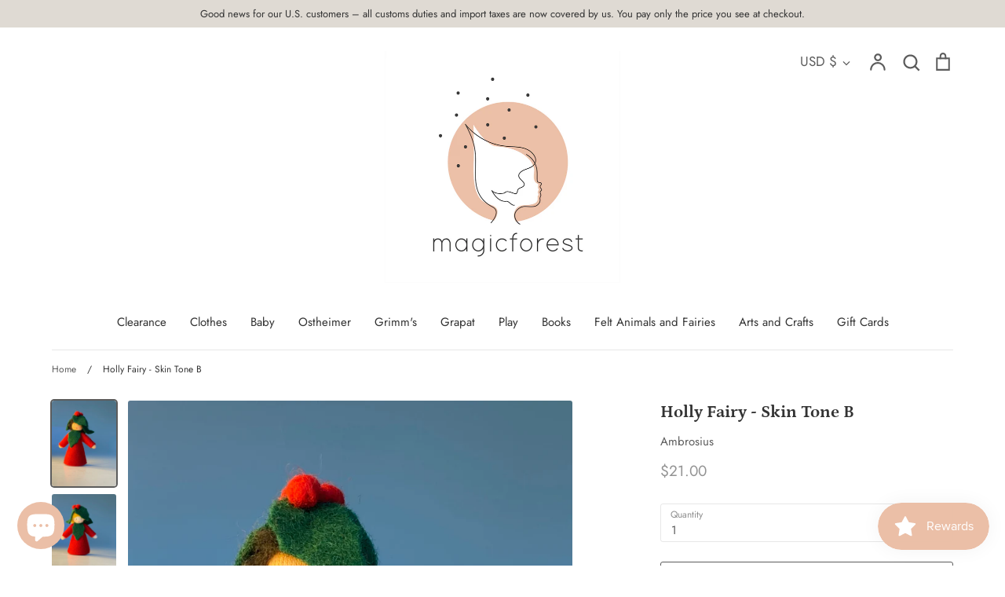

--- FILE ---
content_type: text/html; charset=utf-8
request_url: https://www.magicforestshop.com/en-us/products/copy-of-ambrosius-fairy-holly-crown-light-skin
body_size: 38144
content:
<!doctype html>
<html class="no-js supports-no-cookies" lang="en">
<head>
  <!-- Expression 5.4.5 -->
  <meta charset="utf-8">
  <meta http-equiv="X-UA-Compatible" content="IE=edge">
  <meta name="viewport" content="width=device-width,initial-scale=1">
  <meta name="theme-color" content="">
  <link rel="canonical" href="https://www.magicforestshop.com/en-us/products/copy-of-ambrosius-fairy-holly-crown-light-skin">
  
  <meta name="google-site-verification" content="uI29k5iIN0OAODZgdL9PaQXVJEcJBzQYhilKn_SHnpU" />

  
    <link rel="shortcut icon" href="//www.magicforestshop.com/cdn/shop/files/magic_forest_shop-logo-MASTER_45ef581a-b5c8-419c-a4b8-cf451886e092_32x32.jpg?v=1614371653" type="image/png">
  

  
  <title>
    Holly Fairy - Skin Tone B
    
    
    
      &ndash; Magic Forest Shop
    
  </title>

  

  




<meta property="og:site_name" content="Magic Forest Shop">
<meta property="og:url" content="https://www.magicforestshop.com/en-us/products/copy-of-ambrosius-fairy-holly-crown-light-skin">
<meta property="og:title" content="Holly Fairy - Skin Tone B">
<meta property="og:type" content="product">
<meta property="og:description" content="Approx 6 cm tall. Please note this is a decorative item and not a toy. Available in Four different skin tones.  Ambrosius Felt Fairies These unique fair trade felt decorative dolls are hand made in Europe by dedicated artisans.  Available in four different skin tones, there&#39;s a perfect fairy for every one.  The decorat">

  <meta property="og:price:amount" content="21.00">
  <meta property="og:price:currency" content="USD">

<meta property="og:image" content="http://www.magicforestshop.com/cdn/shop/products/image_efb80811-b3af-4632-b1b5-4137e3eecfb3_1200x1200.jpg?v=1674314694"><meta property="og:image" content="http://www.magicforestshop.com/cdn/shop/products/image_35287e58-d298-4c1c-8c7d-4781daa0a492_1200x1200.jpg?v=1674314694"><meta property="og:image" content="http://www.magicforestshop.com/cdn/shop/products/image_35f93453-a006-4878-bb98-3f80ca9c7648_1200x1200.jpg?v=1674314694">
<meta property="og:image:secure_url" content="https://www.magicforestshop.com/cdn/shop/products/image_efb80811-b3af-4632-b1b5-4137e3eecfb3_1200x1200.jpg?v=1674314694"><meta property="og:image:secure_url" content="https://www.magicforestshop.com/cdn/shop/products/image_35287e58-d298-4c1c-8c7d-4781daa0a492_1200x1200.jpg?v=1674314694"><meta property="og:image:secure_url" content="https://www.magicforestshop.com/cdn/shop/products/image_35f93453-a006-4878-bb98-3f80ca9c7648_1200x1200.jpg?v=1674314694">


<meta name="twitter:card" content="summary_large_image">
<meta name="twitter:title" content="Holly Fairy - Skin Tone B">
<meta name="twitter:description" content="Approx 6 cm tall. Please note this is a decorative item and not a toy. Available in Four different skin tones.  Ambrosius Felt Fairies These unique fair trade felt decorative dolls are hand made in Europe by dedicated artisans.  Available in four different skin tones, there&#39;s a perfect fairy for every one.  The decorat">


  <link href="//www.magicforestshop.com/cdn/shop/t/10/assets/styles.css?v=95446340556554312701759230230" rel="stylesheet" type="text/css" media="all" />

  <script src="//www.magicforestshop.com/cdn/shop/t/10/assets/jquery.v3.3.1.min.js?v=35630303219123518901594373829"></script>

  <script>
    document.documentElement.className = document.documentElement.className.replace('no-js', 'js');
    window.theme = window.theme || {};
    window.slate = window.slate || {};
    theme.jQuery = jQuery;
    theme.moneyFormat = "${{amount}}";
    theme.strings = {
      addToCart: "Add to Cart",
      soldOut: "Sold Out",
      unavailable: "This product is unavailable",
      addressError: "Error looking up that address",
      addressNoResults: "No results for that address",
      addressQueryLimit: "You have exceeded the Google API usage limit. Consider upgrading to a \u003ca href=\"https:\/\/developers.google.com\/maps\/premium\/usage-limits\"\u003ePremium Plan\u003c\/a\u003e.",
      authError: "There was a problem authenticating your Google Maps API Key.",
      addingToCart: "Adding",
      addedToCart: "Added",
      goToCart: "Go to cart",
      cart: "Cart",
      cartTermsNotChecked: "You must agree to the terms and conditions before continuing.",
      quantityTooHigh: "You can only have {{ quantity }} in your cart",
      unitPriceSeparator: " \/ ",
      searchResultsPages: "Pages",
      searchResultsViewAll: "View all results",
      searchResultsNoResults: "Sorry, we couldn\u0026#39;t find any results",
      previous: "Previous",
      next: "Next",
      cart_shipping_calculator_hide_calculator: "Hide shipping calculator",
      cart_shipping_calculator_title: "Get shipping estimates",
      cart_general_hide_note: "Hide instructions for seller",
      cart_general_show_note: "Add instructions for seller"
    };
    theme.routes = {
      account_addresses_url: '/en-us/account/addresses',
      search_url: '/en-us/search',
      cart_url: '/en-us/cart',
      cart_add_url: '/en-us/cart/add',
      cart_change_url: '/en-us/cart/change'
    }
  </script>

  


  <!--[if (gt IE 9)|!(IE)]><!--><script src="//www.magicforestshop.com/cdn/shop/t/10/assets/vendor.js?v=98508328306330262091594373833" defer="defer"></script><!--<![endif]-->
  <!--[if lt IE 9]><script src="//www.magicforestshop.com/cdn/shop/t/10/assets/vendor.js?v=98508328306330262091594373833"></script><![endif]-->

  <!--[if (gt IE 9)|!(IE)]><!--><script src="//www.magicforestshop.com/cdn/shop/t/10/assets/theme.js?v=68267462181202769371594373832" defer="defer"></script><!--<![endif]-->
  <!--[if lt IE 9]><script src="//www.magicforestshop.com/cdn/shop/t/10/assets/theme.js?v=68267462181202769371594373832"></script><![endif]-->

  <script>window.performance && window.performance.mark && window.performance.mark('shopify.content_for_header.start');</script><meta name="facebook-domain-verification" content="u1bphkiez5xv1loljjz58zpttjbl7v">
<meta name="google-site-verification" content="3TxtfrEmV_PVnFXy7HP0416JuO2WbJ7e04ICo5jtTSU">
<meta id="shopify-digital-wallet" name="shopify-digital-wallet" content="/28609380449/digital_wallets/dialog">
<meta name="shopify-checkout-api-token" content="c203c0a8b509570c4d31236fadae2e73">
<link rel="alternate" hreflang="x-default" href="https://www.magicforestshop.com/products/copy-of-ambrosius-fairy-holly-crown-light-skin">
<link rel="alternate" hreflang="en" href="https://www.magicforestshop.com/products/copy-of-ambrosius-fairy-holly-crown-light-skin">
<link rel="alternate" hreflang="en-AU" href="https://www.magicforestshop.com/en-au/products/copy-of-ambrosius-fairy-holly-crown-light-skin">
<link rel="alternate" hreflang="en-FR" href="https://www.magicforestshop.com/en-fr/products/copy-of-ambrosius-fairy-holly-crown-light-skin">
<link rel="alternate" hreflang="en-DE" href="https://www.magicforestshop.com/en-de/products/copy-of-ambrosius-fairy-holly-crown-light-skin">
<link rel="alternate" hreflang="en-IE" href="https://www.magicforestshop.com/en-ie/products/copy-of-ambrosius-fairy-holly-crown-light-skin">
<link rel="alternate" hreflang="en-JP" href="https://www.magicforestshop.com/en-jp/products/copy-of-ambrosius-fairy-holly-crown-light-skin">
<link rel="alternate" hreflang="ja-JP" href="https://www.magicforestshop.com/ja-jp/products/copy-of-ambrosius-fairy-holly-crown-light-skin">
<link rel="alternate" hreflang="en-US" href="https://www.magicforestshop.com/en-us/products/copy-of-ambrosius-fairy-holly-crown-light-skin">
<link rel="alternate" type="application/json+oembed" href="https://www.magicforestshop.com/en-us/products/copy-of-ambrosius-fairy-holly-crown-light-skin.oembed">
<script async="async" src="/checkouts/internal/preloads.js?locale=en-US"></script>
<link rel="preconnect" href="https://shop.app" crossorigin="anonymous">
<script async="async" src="https://shop.app/checkouts/internal/preloads.js?locale=en-US&shop_id=28609380449" crossorigin="anonymous"></script>
<script id="apple-pay-shop-capabilities" type="application/json">{"shopId":28609380449,"countryCode":"GB","currencyCode":"USD","merchantCapabilities":["supports3DS"],"merchantId":"gid:\/\/shopify\/Shop\/28609380449","merchantName":"Magic Forest Shop","requiredBillingContactFields":["postalAddress","email","phone"],"requiredShippingContactFields":["postalAddress","email","phone"],"shippingType":"shipping","supportedNetworks":["visa","maestro","masterCard","amex","discover","elo"],"total":{"type":"pending","label":"Magic Forest Shop","amount":"1.00"},"shopifyPaymentsEnabled":true,"supportsSubscriptions":true}</script>
<script id="shopify-features" type="application/json">{"accessToken":"c203c0a8b509570c4d31236fadae2e73","betas":["rich-media-storefront-analytics"],"domain":"www.magicforestshop.com","predictiveSearch":true,"shopId":28609380449,"locale":"en"}</script>
<script>var Shopify = Shopify || {};
Shopify.shop = "magic-forest-shop.myshopify.com";
Shopify.locale = "en";
Shopify.currency = {"active":"USD","rate":"1.3706352"};
Shopify.country = "US";
Shopify.theme = {"name":"Expression","id":83448627297,"schema_name":"Expression","schema_version":"5.4.5","theme_store_id":230,"role":"main"};
Shopify.theme.handle = "null";
Shopify.theme.style = {"id":null,"handle":null};
Shopify.cdnHost = "www.magicforestshop.com/cdn";
Shopify.routes = Shopify.routes || {};
Shopify.routes.root = "/en-us/";</script>
<script type="module">!function(o){(o.Shopify=o.Shopify||{}).modules=!0}(window);</script>
<script>!function(o){function n(){var o=[];function n(){o.push(Array.prototype.slice.apply(arguments))}return n.q=o,n}var t=o.Shopify=o.Shopify||{};t.loadFeatures=n(),t.autoloadFeatures=n()}(window);</script>
<script>
  window.ShopifyPay = window.ShopifyPay || {};
  window.ShopifyPay.apiHost = "shop.app\/pay";
  window.ShopifyPay.redirectState = null;
</script>
<script id="shop-js-analytics" type="application/json">{"pageType":"product"}</script>
<script defer="defer" async type="module" src="//www.magicforestshop.com/cdn/shopifycloud/shop-js/modules/v2/client.init-shop-cart-sync_BdyHc3Nr.en.esm.js"></script>
<script defer="defer" async type="module" src="//www.magicforestshop.com/cdn/shopifycloud/shop-js/modules/v2/chunk.common_Daul8nwZ.esm.js"></script>
<script type="module">
  await import("//www.magicforestshop.com/cdn/shopifycloud/shop-js/modules/v2/client.init-shop-cart-sync_BdyHc3Nr.en.esm.js");
await import("//www.magicforestshop.com/cdn/shopifycloud/shop-js/modules/v2/chunk.common_Daul8nwZ.esm.js");

  window.Shopify.SignInWithShop?.initShopCartSync?.({"fedCMEnabled":true,"windoidEnabled":true});

</script>
<script>
  window.Shopify = window.Shopify || {};
  if (!window.Shopify.featureAssets) window.Shopify.featureAssets = {};
  window.Shopify.featureAssets['shop-js'] = {"shop-cart-sync":["modules/v2/client.shop-cart-sync_QYOiDySF.en.esm.js","modules/v2/chunk.common_Daul8nwZ.esm.js"],"init-fed-cm":["modules/v2/client.init-fed-cm_DchLp9rc.en.esm.js","modules/v2/chunk.common_Daul8nwZ.esm.js"],"shop-button":["modules/v2/client.shop-button_OV7bAJc5.en.esm.js","modules/v2/chunk.common_Daul8nwZ.esm.js"],"init-windoid":["modules/v2/client.init-windoid_DwxFKQ8e.en.esm.js","modules/v2/chunk.common_Daul8nwZ.esm.js"],"shop-cash-offers":["modules/v2/client.shop-cash-offers_DWtL6Bq3.en.esm.js","modules/v2/chunk.common_Daul8nwZ.esm.js","modules/v2/chunk.modal_CQq8HTM6.esm.js"],"shop-toast-manager":["modules/v2/client.shop-toast-manager_CX9r1SjA.en.esm.js","modules/v2/chunk.common_Daul8nwZ.esm.js"],"init-shop-email-lookup-coordinator":["modules/v2/client.init-shop-email-lookup-coordinator_UhKnw74l.en.esm.js","modules/v2/chunk.common_Daul8nwZ.esm.js"],"pay-button":["modules/v2/client.pay-button_DzxNnLDY.en.esm.js","modules/v2/chunk.common_Daul8nwZ.esm.js"],"avatar":["modules/v2/client.avatar_BTnouDA3.en.esm.js"],"init-shop-cart-sync":["modules/v2/client.init-shop-cart-sync_BdyHc3Nr.en.esm.js","modules/v2/chunk.common_Daul8nwZ.esm.js"],"shop-login-button":["modules/v2/client.shop-login-button_D8B466_1.en.esm.js","modules/v2/chunk.common_Daul8nwZ.esm.js","modules/v2/chunk.modal_CQq8HTM6.esm.js"],"init-customer-accounts-sign-up":["modules/v2/client.init-customer-accounts-sign-up_C8fpPm4i.en.esm.js","modules/v2/client.shop-login-button_D8B466_1.en.esm.js","modules/v2/chunk.common_Daul8nwZ.esm.js","modules/v2/chunk.modal_CQq8HTM6.esm.js"],"init-shop-for-new-customer-accounts":["modules/v2/client.init-shop-for-new-customer-accounts_CVTO0Ztu.en.esm.js","modules/v2/client.shop-login-button_D8B466_1.en.esm.js","modules/v2/chunk.common_Daul8nwZ.esm.js","modules/v2/chunk.modal_CQq8HTM6.esm.js"],"init-customer-accounts":["modules/v2/client.init-customer-accounts_dRgKMfrE.en.esm.js","modules/v2/client.shop-login-button_D8B466_1.en.esm.js","modules/v2/chunk.common_Daul8nwZ.esm.js","modules/v2/chunk.modal_CQq8HTM6.esm.js"],"shop-follow-button":["modules/v2/client.shop-follow-button_CkZpjEct.en.esm.js","modules/v2/chunk.common_Daul8nwZ.esm.js","modules/v2/chunk.modal_CQq8HTM6.esm.js"],"lead-capture":["modules/v2/client.lead-capture_BntHBhfp.en.esm.js","modules/v2/chunk.common_Daul8nwZ.esm.js","modules/v2/chunk.modal_CQq8HTM6.esm.js"],"checkout-modal":["modules/v2/client.checkout-modal_CfxcYbTm.en.esm.js","modules/v2/chunk.common_Daul8nwZ.esm.js","modules/v2/chunk.modal_CQq8HTM6.esm.js"],"shop-login":["modules/v2/client.shop-login_Da4GZ2H6.en.esm.js","modules/v2/chunk.common_Daul8nwZ.esm.js","modules/v2/chunk.modal_CQq8HTM6.esm.js"],"payment-terms":["modules/v2/client.payment-terms_MV4M3zvL.en.esm.js","modules/v2/chunk.common_Daul8nwZ.esm.js","modules/v2/chunk.modal_CQq8HTM6.esm.js"]};
</script>
<script>(function() {
  var isLoaded = false;
  function asyncLoad() {
    if (isLoaded) return;
    isLoaded = true;
    var urls = ["https:\/\/js.smile.io\/v1\/smile-shopify.js?shop=magic-forest-shop.myshopify.com","https:\/\/s3.eu-west-1.amazonaws.com\/production-klarna-il-shopify-osm\/a6c5e37d3b587ca7438f15aa90b429b47085a035\/magic-forest-shop.myshopify.com-1708602192772.js?shop=magic-forest-shop.myshopify.com"];
    for (var i = 0; i < urls.length; i++) {
      var s = document.createElement('script');
      s.type = 'text/javascript';
      s.async = true;
      s.src = urls[i];
      var x = document.getElementsByTagName('script')[0];
      x.parentNode.insertBefore(s, x);
    }
  };
  if(window.attachEvent) {
    window.attachEvent('onload', asyncLoad);
  } else {
    window.addEventListener('load', asyncLoad, false);
  }
})();</script>
<script id="__st">var __st={"a":28609380449,"offset":0,"reqid":"08d55d0d-5139-44b1-8153-240ef7599730-1768978404","pageurl":"www.magicforestshop.com\/en-us\/products\/copy-of-ambrosius-fairy-holly-crown-light-skin","u":"929921373cad","p":"product","rtyp":"product","rid":8096945242397};</script>
<script>window.ShopifyPaypalV4VisibilityTracking = true;</script>
<script id="captcha-bootstrap">!function(){'use strict';const t='contact',e='account',n='new_comment',o=[[t,t],['blogs',n],['comments',n],[t,'customer']],c=[[e,'customer_login'],[e,'guest_login'],[e,'recover_customer_password'],[e,'create_customer']],r=t=>t.map((([t,e])=>`form[action*='/${t}']:not([data-nocaptcha='true']) input[name='form_type'][value='${e}']`)).join(','),a=t=>()=>t?[...document.querySelectorAll(t)].map((t=>t.form)):[];function s(){const t=[...o],e=r(t);return a(e)}const i='password',u='form_key',d=['recaptcha-v3-token','g-recaptcha-response','h-captcha-response',i],f=()=>{try{return window.sessionStorage}catch{return}},m='__shopify_v',_=t=>t.elements[u];function p(t,e,n=!1){try{const o=window.sessionStorage,c=JSON.parse(o.getItem(e)),{data:r}=function(t){const{data:e,action:n}=t;return t[m]||n?{data:e,action:n}:{data:t,action:n}}(c);for(const[e,n]of Object.entries(r))t.elements[e]&&(t.elements[e].value=n);n&&o.removeItem(e)}catch(o){console.error('form repopulation failed',{error:o})}}const l='form_type',E='cptcha';function T(t){t.dataset[E]=!0}const w=window,h=w.document,L='Shopify',v='ce_forms',y='captcha';let A=!1;((t,e)=>{const n=(g='f06e6c50-85a8-45c8-87d0-21a2b65856fe',I='https://cdn.shopify.com/shopifycloud/storefront-forms-hcaptcha/ce_storefront_forms_captcha_hcaptcha.v1.5.2.iife.js',D={infoText:'Protected by hCaptcha',privacyText:'Privacy',termsText:'Terms'},(t,e,n)=>{const o=w[L][v],c=o.bindForm;if(c)return c(t,g,e,D).then(n);var r;o.q.push([[t,g,e,D],n]),r=I,A||(h.body.append(Object.assign(h.createElement('script'),{id:'captcha-provider',async:!0,src:r})),A=!0)});var g,I,D;w[L]=w[L]||{},w[L][v]=w[L][v]||{},w[L][v].q=[],w[L][y]=w[L][y]||{},w[L][y].protect=function(t,e){n(t,void 0,e),T(t)},Object.freeze(w[L][y]),function(t,e,n,w,h,L){const[v,y,A,g]=function(t,e,n){const i=e?o:[],u=t?c:[],d=[...i,...u],f=r(d),m=r(i),_=r(d.filter((([t,e])=>n.includes(e))));return[a(f),a(m),a(_),s()]}(w,h,L),I=t=>{const e=t.target;return e instanceof HTMLFormElement?e:e&&e.form},D=t=>v().includes(t);t.addEventListener('submit',(t=>{const e=I(t);if(!e)return;const n=D(e)&&!e.dataset.hcaptchaBound&&!e.dataset.recaptchaBound,o=_(e),c=g().includes(e)&&(!o||!o.value);(n||c)&&t.preventDefault(),c&&!n&&(function(t){try{if(!f())return;!function(t){const e=f();if(!e)return;const n=_(t);if(!n)return;const o=n.value;o&&e.removeItem(o)}(t);const e=Array.from(Array(32),(()=>Math.random().toString(36)[2])).join('');!function(t,e){_(t)||t.append(Object.assign(document.createElement('input'),{type:'hidden',name:u})),t.elements[u].value=e}(t,e),function(t,e){const n=f();if(!n)return;const o=[...t.querySelectorAll(`input[type='${i}']`)].map((({name:t})=>t)),c=[...d,...o],r={};for(const[a,s]of new FormData(t).entries())c.includes(a)||(r[a]=s);n.setItem(e,JSON.stringify({[m]:1,action:t.action,data:r}))}(t,e)}catch(e){console.error('failed to persist form',e)}}(e),e.submit())}));const S=(t,e)=>{t&&!t.dataset[E]&&(n(t,e.some((e=>e===t))),T(t))};for(const o of['focusin','change'])t.addEventListener(o,(t=>{const e=I(t);D(e)&&S(e,y())}));const B=e.get('form_key'),M=e.get(l),P=B&&M;t.addEventListener('DOMContentLoaded',(()=>{const t=y();if(P)for(const e of t)e.elements[l].value===M&&p(e,B);[...new Set([...A(),...v().filter((t=>'true'===t.dataset.shopifyCaptcha))])].forEach((e=>S(e,t)))}))}(h,new URLSearchParams(w.location.search),n,t,e,['guest_login'])})(!0,!0)}();</script>
<script integrity="sha256-4kQ18oKyAcykRKYeNunJcIwy7WH5gtpwJnB7kiuLZ1E=" data-source-attribution="shopify.loadfeatures" defer="defer" src="//www.magicforestshop.com/cdn/shopifycloud/storefront/assets/storefront/load_feature-a0a9edcb.js" crossorigin="anonymous"></script>
<script crossorigin="anonymous" defer="defer" src="//www.magicforestshop.com/cdn/shopifycloud/storefront/assets/shopify_pay/storefront-65b4c6d7.js?v=20250812"></script>
<script data-source-attribution="shopify.dynamic_checkout.dynamic.init">var Shopify=Shopify||{};Shopify.PaymentButton=Shopify.PaymentButton||{isStorefrontPortableWallets:!0,init:function(){window.Shopify.PaymentButton.init=function(){};var t=document.createElement("script");t.src="https://www.magicforestshop.com/cdn/shopifycloud/portable-wallets/latest/portable-wallets.en.js",t.type="module",document.head.appendChild(t)}};
</script>
<script data-source-attribution="shopify.dynamic_checkout.buyer_consent">
  function portableWalletsHideBuyerConsent(e){var t=document.getElementById("shopify-buyer-consent"),n=document.getElementById("shopify-subscription-policy-button");t&&n&&(t.classList.add("hidden"),t.setAttribute("aria-hidden","true"),n.removeEventListener("click",e))}function portableWalletsShowBuyerConsent(e){var t=document.getElementById("shopify-buyer-consent"),n=document.getElementById("shopify-subscription-policy-button");t&&n&&(t.classList.remove("hidden"),t.removeAttribute("aria-hidden"),n.addEventListener("click",e))}window.Shopify?.PaymentButton&&(window.Shopify.PaymentButton.hideBuyerConsent=portableWalletsHideBuyerConsent,window.Shopify.PaymentButton.showBuyerConsent=portableWalletsShowBuyerConsent);
</script>
<script>
  function portableWalletsCleanup(e){e&&e.src&&console.error("Failed to load portable wallets script "+e.src);var t=document.querySelectorAll("shopify-accelerated-checkout .shopify-payment-button__skeleton, shopify-accelerated-checkout-cart .wallet-cart-button__skeleton"),e=document.getElementById("shopify-buyer-consent");for(let e=0;e<t.length;e++)t[e].remove();e&&e.remove()}function portableWalletsNotLoadedAsModule(e){e instanceof ErrorEvent&&"string"==typeof e.message&&e.message.includes("import.meta")&&"string"==typeof e.filename&&e.filename.includes("portable-wallets")&&(window.removeEventListener("error",portableWalletsNotLoadedAsModule),window.Shopify.PaymentButton.failedToLoad=e,"loading"===document.readyState?document.addEventListener("DOMContentLoaded",window.Shopify.PaymentButton.init):window.Shopify.PaymentButton.init())}window.addEventListener("error",portableWalletsNotLoadedAsModule);
</script>

<script type="module" src="https://www.magicforestshop.com/cdn/shopifycloud/portable-wallets/latest/portable-wallets.en.js" onError="portableWalletsCleanup(this)" crossorigin="anonymous"></script>
<script nomodule>
  document.addEventListener("DOMContentLoaded", portableWalletsCleanup);
</script>

<script id='scb4127' type='text/javascript' async='' src='https://www.magicforestshop.com/cdn/shopifycloud/privacy-banner/storefront-banner.js'></script><link id="shopify-accelerated-checkout-styles" rel="stylesheet" media="screen" href="https://www.magicforestshop.com/cdn/shopifycloud/portable-wallets/latest/accelerated-checkout-backwards-compat.css" crossorigin="anonymous">
<style id="shopify-accelerated-checkout-cart">
        #shopify-buyer-consent {
  margin-top: 1em;
  display: inline-block;
  width: 100%;
}

#shopify-buyer-consent.hidden {
  display: none;
}

#shopify-subscription-policy-button {
  background: none;
  border: none;
  padding: 0;
  text-decoration: underline;
  font-size: inherit;
  cursor: pointer;
}

#shopify-subscription-policy-button::before {
  box-shadow: none;
}

      </style>
<script id="sections-script" data-sections="product-recommendations" defer="defer" src="//www.magicforestshop.com/cdn/shop/t/10/compiled_assets/scripts.js?v=632"></script>
<script>window.performance && window.performance.mark && window.performance.mark('shopify.content_for_header.end');</script>

<!-- BEGIN app block: shopify://apps/minmaxify-order-limits/blocks/app-embed-block/3acfba32-89f3-4377-ae20-cbb9abc48475 --><script type="text/javascript" src="https://limits.minmaxify.com/magic-forest-shop.myshopify.com?v=132a&r=20250512120622"></script>

<!-- END app block --><script src="https://cdn.shopify.com/extensions/e8878072-2f6b-4e89-8082-94b04320908d/inbox-1254/assets/inbox-chat-loader.js" type="text/javascript" defer="defer"></script>
<link href="https://monorail-edge.shopifysvc.com" rel="dns-prefetch">
<script>(function(){if ("sendBeacon" in navigator && "performance" in window) {try {var session_token_from_headers = performance.getEntriesByType('navigation')[0].serverTiming.find(x => x.name == '_s').description;} catch {var session_token_from_headers = undefined;}var session_cookie_matches = document.cookie.match(/_shopify_s=([^;]*)/);var session_token_from_cookie = session_cookie_matches && session_cookie_matches.length === 2 ? session_cookie_matches[1] : "";var session_token = session_token_from_headers || session_token_from_cookie || "";function handle_abandonment_event(e) {var entries = performance.getEntries().filter(function(entry) {return /monorail-edge.shopifysvc.com/.test(entry.name);});if (!window.abandonment_tracked && entries.length === 0) {window.abandonment_tracked = true;var currentMs = Date.now();var navigation_start = performance.timing.navigationStart;var payload = {shop_id: 28609380449,url: window.location.href,navigation_start,duration: currentMs - navigation_start,session_token,page_type: "product"};window.navigator.sendBeacon("https://monorail-edge.shopifysvc.com/v1/produce", JSON.stringify({schema_id: "online_store_buyer_site_abandonment/1.1",payload: payload,metadata: {event_created_at_ms: currentMs,event_sent_at_ms: currentMs}}));}}window.addEventListener('pagehide', handle_abandonment_event);}}());</script>
<script id="web-pixels-manager-setup">(function e(e,d,r,n,o){if(void 0===o&&(o={}),!Boolean(null===(a=null===(i=window.Shopify)||void 0===i?void 0:i.analytics)||void 0===a?void 0:a.replayQueue)){var i,a;window.Shopify=window.Shopify||{};var t=window.Shopify;t.analytics=t.analytics||{};var s=t.analytics;s.replayQueue=[],s.publish=function(e,d,r){return s.replayQueue.push([e,d,r]),!0};try{self.performance.mark("wpm:start")}catch(e){}var l=function(){var e={modern:/Edge?\/(1{2}[4-9]|1[2-9]\d|[2-9]\d{2}|\d{4,})\.\d+(\.\d+|)|Firefox\/(1{2}[4-9]|1[2-9]\d|[2-9]\d{2}|\d{4,})\.\d+(\.\d+|)|Chrom(ium|e)\/(9{2}|\d{3,})\.\d+(\.\d+|)|(Maci|X1{2}).+ Version\/(15\.\d+|(1[6-9]|[2-9]\d|\d{3,})\.\d+)([,.]\d+|)( \(\w+\)|)( Mobile\/\w+|) Safari\/|Chrome.+OPR\/(9{2}|\d{3,})\.\d+\.\d+|(CPU[ +]OS|iPhone[ +]OS|CPU[ +]iPhone|CPU IPhone OS|CPU iPad OS)[ +]+(15[._]\d+|(1[6-9]|[2-9]\d|\d{3,})[._]\d+)([._]\d+|)|Android:?[ /-](13[3-9]|1[4-9]\d|[2-9]\d{2}|\d{4,})(\.\d+|)(\.\d+|)|Android.+Firefox\/(13[5-9]|1[4-9]\d|[2-9]\d{2}|\d{4,})\.\d+(\.\d+|)|Android.+Chrom(ium|e)\/(13[3-9]|1[4-9]\d|[2-9]\d{2}|\d{4,})\.\d+(\.\d+|)|SamsungBrowser\/([2-9]\d|\d{3,})\.\d+/,legacy:/Edge?\/(1[6-9]|[2-9]\d|\d{3,})\.\d+(\.\d+|)|Firefox\/(5[4-9]|[6-9]\d|\d{3,})\.\d+(\.\d+|)|Chrom(ium|e)\/(5[1-9]|[6-9]\d|\d{3,})\.\d+(\.\d+|)([\d.]+$|.*Safari\/(?![\d.]+ Edge\/[\d.]+$))|(Maci|X1{2}).+ Version\/(10\.\d+|(1[1-9]|[2-9]\d|\d{3,})\.\d+)([,.]\d+|)( \(\w+\)|)( Mobile\/\w+|) Safari\/|Chrome.+OPR\/(3[89]|[4-9]\d|\d{3,})\.\d+\.\d+|(CPU[ +]OS|iPhone[ +]OS|CPU[ +]iPhone|CPU IPhone OS|CPU iPad OS)[ +]+(10[._]\d+|(1[1-9]|[2-9]\d|\d{3,})[._]\d+)([._]\d+|)|Android:?[ /-](13[3-9]|1[4-9]\d|[2-9]\d{2}|\d{4,})(\.\d+|)(\.\d+|)|Mobile Safari.+OPR\/([89]\d|\d{3,})\.\d+\.\d+|Android.+Firefox\/(13[5-9]|1[4-9]\d|[2-9]\d{2}|\d{4,})\.\d+(\.\d+|)|Android.+Chrom(ium|e)\/(13[3-9]|1[4-9]\d|[2-9]\d{2}|\d{4,})\.\d+(\.\d+|)|Android.+(UC? ?Browser|UCWEB|U3)[ /]?(15\.([5-9]|\d{2,})|(1[6-9]|[2-9]\d|\d{3,})\.\d+)\.\d+|SamsungBrowser\/(5\.\d+|([6-9]|\d{2,})\.\d+)|Android.+MQ{2}Browser\/(14(\.(9|\d{2,})|)|(1[5-9]|[2-9]\d|\d{3,})(\.\d+|))(\.\d+|)|K[Aa][Ii]OS\/(3\.\d+|([4-9]|\d{2,})\.\d+)(\.\d+|)/},d=e.modern,r=e.legacy,n=navigator.userAgent;return n.match(d)?"modern":n.match(r)?"legacy":"unknown"}(),u="modern"===l?"modern":"legacy",c=(null!=n?n:{modern:"",legacy:""})[u],f=function(e){return[e.baseUrl,"/wpm","/b",e.hashVersion,"modern"===e.buildTarget?"m":"l",".js"].join("")}({baseUrl:d,hashVersion:r,buildTarget:u}),m=function(e){var d=e.version,r=e.bundleTarget,n=e.surface,o=e.pageUrl,i=e.monorailEndpoint;return{emit:function(e){var a=e.status,t=e.errorMsg,s=(new Date).getTime(),l=JSON.stringify({metadata:{event_sent_at_ms:s},events:[{schema_id:"web_pixels_manager_load/3.1",payload:{version:d,bundle_target:r,page_url:o,status:a,surface:n,error_msg:t},metadata:{event_created_at_ms:s}}]});if(!i)return console&&console.warn&&console.warn("[Web Pixels Manager] No Monorail endpoint provided, skipping logging."),!1;try{return self.navigator.sendBeacon.bind(self.navigator)(i,l)}catch(e){}var u=new XMLHttpRequest;try{return u.open("POST",i,!0),u.setRequestHeader("Content-Type","text/plain"),u.send(l),!0}catch(e){return console&&console.warn&&console.warn("[Web Pixels Manager] Got an unhandled error while logging to Monorail."),!1}}}}({version:r,bundleTarget:l,surface:e.surface,pageUrl:self.location.href,monorailEndpoint:e.monorailEndpoint});try{o.browserTarget=l,function(e){var d=e.src,r=e.async,n=void 0===r||r,o=e.onload,i=e.onerror,a=e.sri,t=e.scriptDataAttributes,s=void 0===t?{}:t,l=document.createElement("script"),u=document.querySelector("head"),c=document.querySelector("body");if(l.async=n,l.src=d,a&&(l.integrity=a,l.crossOrigin="anonymous"),s)for(var f in s)if(Object.prototype.hasOwnProperty.call(s,f))try{l.dataset[f]=s[f]}catch(e){}if(o&&l.addEventListener("load",o),i&&l.addEventListener("error",i),u)u.appendChild(l);else{if(!c)throw new Error("Did not find a head or body element to append the script");c.appendChild(l)}}({src:f,async:!0,onload:function(){if(!function(){var e,d;return Boolean(null===(d=null===(e=window.Shopify)||void 0===e?void 0:e.analytics)||void 0===d?void 0:d.initialized)}()){var d=window.webPixelsManager.init(e)||void 0;if(d){var r=window.Shopify.analytics;r.replayQueue.forEach((function(e){var r=e[0],n=e[1],o=e[2];d.publishCustomEvent(r,n,o)})),r.replayQueue=[],r.publish=d.publishCustomEvent,r.visitor=d.visitor,r.initialized=!0}}},onerror:function(){return m.emit({status:"failed",errorMsg:"".concat(f," has failed to load")})},sri:function(e){var d=/^sha384-[A-Za-z0-9+/=]+$/;return"string"==typeof e&&d.test(e)}(c)?c:"",scriptDataAttributes:o}),m.emit({status:"loading"})}catch(e){m.emit({status:"failed",errorMsg:(null==e?void 0:e.message)||"Unknown error"})}}})({shopId: 28609380449,storefrontBaseUrl: "https://www.magicforestshop.com",extensionsBaseUrl: "https://extensions.shopifycdn.com/cdn/shopifycloud/web-pixels-manager",monorailEndpoint: "https://monorail-edge.shopifysvc.com/unstable/produce_batch",surface: "storefront-renderer",enabledBetaFlags: ["2dca8a86"],webPixelsConfigList: [{"id":"952467741","configuration":"{\"config\":\"{\\\"pixel_id\\\":\\\"G-8KRENXGZEP\\\",\\\"target_country\\\":\\\"GB\\\",\\\"gtag_events\\\":[{\\\"type\\\":\\\"search\\\",\\\"action_label\\\":\\\"G-8KRENXGZEP\\\"},{\\\"type\\\":\\\"begin_checkout\\\",\\\"action_label\\\":\\\"G-8KRENXGZEP\\\"},{\\\"type\\\":\\\"view_item\\\",\\\"action_label\\\":[\\\"G-8KRENXGZEP\\\",\\\"MC-NR570C9D9L\\\"]},{\\\"type\\\":\\\"purchase\\\",\\\"action_label\\\":[\\\"G-8KRENXGZEP\\\",\\\"MC-NR570C9D9L\\\"]},{\\\"type\\\":\\\"page_view\\\",\\\"action_label\\\":[\\\"G-8KRENXGZEP\\\",\\\"MC-NR570C9D9L\\\"]},{\\\"type\\\":\\\"add_payment_info\\\",\\\"action_label\\\":\\\"G-8KRENXGZEP\\\"},{\\\"type\\\":\\\"add_to_cart\\\",\\\"action_label\\\":\\\"G-8KRENXGZEP\\\"}],\\\"enable_monitoring_mode\\\":false}\"}","eventPayloadVersion":"v1","runtimeContext":"OPEN","scriptVersion":"b2a88bafab3e21179ed38636efcd8a93","type":"APP","apiClientId":1780363,"privacyPurposes":[],"dataSharingAdjustments":{"protectedCustomerApprovalScopes":["read_customer_address","read_customer_email","read_customer_name","read_customer_personal_data","read_customer_phone"]}},{"id":"664994077","configuration":"{\"pixelCode\":\"CH1TNRRC77UDURMD0CS0\"}","eventPayloadVersion":"v1","runtimeContext":"STRICT","scriptVersion":"22e92c2ad45662f435e4801458fb78cc","type":"APP","apiClientId":4383523,"privacyPurposes":["ANALYTICS","MARKETING","SALE_OF_DATA"],"dataSharingAdjustments":{"protectedCustomerApprovalScopes":["read_customer_address","read_customer_email","read_customer_name","read_customer_personal_data","read_customer_phone"]}},{"id":"326566173","configuration":"{\"pixel_id\":\"5236582893030139\",\"pixel_type\":\"facebook_pixel\",\"metaapp_system_user_token\":\"-\"}","eventPayloadVersion":"v1","runtimeContext":"OPEN","scriptVersion":"ca16bc87fe92b6042fbaa3acc2fbdaa6","type":"APP","apiClientId":2329312,"privacyPurposes":["ANALYTICS","MARKETING","SALE_OF_DATA"],"dataSharingAdjustments":{"protectedCustomerApprovalScopes":["read_customer_address","read_customer_email","read_customer_name","read_customer_personal_data","read_customer_phone"]}},{"id":"112787741","eventPayloadVersion":"1","runtimeContext":"LAX","scriptVersion":"3","type":"CUSTOM","privacyPurposes":[],"name":"Shopify Analytics"},{"id":"149225757","eventPayloadVersion":"v1","runtimeContext":"LAX","scriptVersion":"1","type":"CUSTOM","privacyPurposes":["ANALYTICS"],"name":"Google Analytics tag (migrated)"},{"id":"shopify-app-pixel","configuration":"{}","eventPayloadVersion":"v1","runtimeContext":"STRICT","scriptVersion":"0450","apiClientId":"shopify-pixel","type":"APP","privacyPurposes":["ANALYTICS","MARKETING"]},{"id":"shopify-custom-pixel","eventPayloadVersion":"v1","runtimeContext":"LAX","scriptVersion":"0450","apiClientId":"shopify-pixel","type":"CUSTOM","privacyPurposes":["ANALYTICS","MARKETING"]}],isMerchantRequest: false,initData: {"shop":{"name":"Magic Forest Shop","paymentSettings":{"currencyCode":"GBP"},"myshopifyDomain":"magic-forest-shop.myshopify.com","countryCode":"GB","storefrontUrl":"https:\/\/www.magicforestshop.com\/en-us"},"customer":null,"cart":null,"checkout":null,"productVariants":[{"price":{"amount":21.0,"currencyCode":"USD"},"product":{"title":"Holly Fairy - Skin Tone B","vendor":"Ambrosius","id":"8096945242397","untranslatedTitle":"Holly Fairy - Skin Tone B","url":"\/en-us\/products\/copy-of-ambrosius-fairy-holly-crown-light-skin","type":"Seasonal \u0026 Holiday Decorations"},"id":"44257800716573","image":{"src":"\/\/www.magicforestshop.com\/cdn\/shop\/products\/image_efb80811-b3af-4632-b1b5-4137e3eecfb3.jpg?v=1674314694"},"sku":"AM101","title":"Default Title","untranslatedTitle":"Default Title"}],"purchasingCompany":null},},"https://www.magicforestshop.com/cdn","fcfee988w5aeb613cpc8e4bc33m6693e112",{"modern":"","legacy":""},{"shopId":"28609380449","storefrontBaseUrl":"https:\/\/www.magicforestshop.com","extensionBaseUrl":"https:\/\/extensions.shopifycdn.com\/cdn\/shopifycloud\/web-pixels-manager","surface":"storefront-renderer","enabledBetaFlags":"[\"2dca8a86\"]","isMerchantRequest":"false","hashVersion":"fcfee988w5aeb613cpc8e4bc33m6693e112","publish":"custom","events":"[[\"page_viewed\",{}],[\"product_viewed\",{\"productVariant\":{\"price\":{\"amount\":21.0,\"currencyCode\":\"USD\"},\"product\":{\"title\":\"Holly Fairy - Skin Tone B\",\"vendor\":\"Ambrosius\",\"id\":\"8096945242397\",\"untranslatedTitle\":\"Holly Fairy - Skin Tone B\",\"url\":\"\/en-us\/products\/copy-of-ambrosius-fairy-holly-crown-light-skin\",\"type\":\"Seasonal \u0026 Holiday Decorations\"},\"id\":\"44257800716573\",\"image\":{\"src\":\"\/\/www.magicforestshop.com\/cdn\/shop\/products\/image_efb80811-b3af-4632-b1b5-4137e3eecfb3.jpg?v=1674314694\"},\"sku\":\"AM101\",\"title\":\"Default Title\",\"untranslatedTitle\":\"Default Title\"}}]]"});</script><script>
  window.ShopifyAnalytics = window.ShopifyAnalytics || {};
  window.ShopifyAnalytics.meta = window.ShopifyAnalytics.meta || {};
  window.ShopifyAnalytics.meta.currency = 'USD';
  var meta = {"product":{"id":8096945242397,"gid":"gid:\/\/shopify\/Product\/8096945242397","vendor":"Ambrosius","type":"Seasonal \u0026 Holiday Decorations","handle":"copy-of-ambrosius-fairy-holly-crown-light-skin","variants":[{"id":44257800716573,"price":2100,"name":"Holly Fairy - Skin Tone B","public_title":null,"sku":"AM101"}],"remote":false},"page":{"pageType":"product","resourceType":"product","resourceId":8096945242397,"requestId":"08d55d0d-5139-44b1-8153-240ef7599730-1768978404"}};
  for (var attr in meta) {
    window.ShopifyAnalytics.meta[attr] = meta[attr];
  }
</script>
<script class="analytics">
  (function () {
    var customDocumentWrite = function(content) {
      var jquery = null;

      if (window.jQuery) {
        jquery = window.jQuery;
      } else if (window.Checkout && window.Checkout.$) {
        jquery = window.Checkout.$;
      }

      if (jquery) {
        jquery('body').append(content);
      }
    };

    var hasLoggedConversion = function(token) {
      if (token) {
        return document.cookie.indexOf('loggedConversion=' + token) !== -1;
      }
      return false;
    }

    var setCookieIfConversion = function(token) {
      if (token) {
        var twoMonthsFromNow = new Date(Date.now());
        twoMonthsFromNow.setMonth(twoMonthsFromNow.getMonth() + 2);

        document.cookie = 'loggedConversion=' + token + '; expires=' + twoMonthsFromNow;
      }
    }

    var trekkie = window.ShopifyAnalytics.lib = window.trekkie = window.trekkie || [];
    if (trekkie.integrations) {
      return;
    }
    trekkie.methods = [
      'identify',
      'page',
      'ready',
      'track',
      'trackForm',
      'trackLink'
    ];
    trekkie.factory = function(method) {
      return function() {
        var args = Array.prototype.slice.call(arguments);
        args.unshift(method);
        trekkie.push(args);
        return trekkie;
      };
    };
    for (var i = 0; i < trekkie.methods.length; i++) {
      var key = trekkie.methods[i];
      trekkie[key] = trekkie.factory(key);
    }
    trekkie.load = function(config) {
      trekkie.config = config || {};
      trekkie.config.initialDocumentCookie = document.cookie;
      var first = document.getElementsByTagName('script')[0];
      var script = document.createElement('script');
      script.type = 'text/javascript';
      script.onerror = function(e) {
        var scriptFallback = document.createElement('script');
        scriptFallback.type = 'text/javascript';
        scriptFallback.onerror = function(error) {
                var Monorail = {
      produce: function produce(monorailDomain, schemaId, payload) {
        var currentMs = new Date().getTime();
        var event = {
          schema_id: schemaId,
          payload: payload,
          metadata: {
            event_created_at_ms: currentMs,
            event_sent_at_ms: currentMs
          }
        };
        return Monorail.sendRequest("https://" + monorailDomain + "/v1/produce", JSON.stringify(event));
      },
      sendRequest: function sendRequest(endpointUrl, payload) {
        // Try the sendBeacon API
        if (window && window.navigator && typeof window.navigator.sendBeacon === 'function' && typeof window.Blob === 'function' && !Monorail.isIos12()) {
          var blobData = new window.Blob([payload], {
            type: 'text/plain'
          });

          if (window.navigator.sendBeacon(endpointUrl, blobData)) {
            return true;
          } // sendBeacon was not successful

        } // XHR beacon

        var xhr = new XMLHttpRequest();

        try {
          xhr.open('POST', endpointUrl);
          xhr.setRequestHeader('Content-Type', 'text/plain');
          xhr.send(payload);
        } catch (e) {
          console.log(e);
        }

        return false;
      },
      isIos12: function isIos12() {
        return window.navigator.userAgent.lastIndexOf('iPhone; CPU iPhone OS 12_') !== -1 || window.navigator.userAgent.lastIndexOf('iPad; CPU OS 12_') !== -1;
      }
    };
    Monorail.produce('monorail-edge.shopifysvc.com',
      'trekkie_storefront_load_errors/1.1',
      {shop_id: 28609380449,
      theme_id: 83448627297,
      app_name: "storefront",
      context_url: window.location.href,
      source_url: "//www.magicforestshop.com/cdn/s/trekkie.storefront.cd680fe47e6c39ca5d5df5f0a32d569bc48c0f27.min.js"});

        };
        scriptFallback.async = true;
        scriptFallback.src = '//www.magicforestshop.com/cdn/s/trekkie.storefront.cd680fe47e6c39ca5d5df5f0a32d569bc48c0f27.min.js';
        first.parentNode.insertBefore(scriptFallback, first);
      };
      script.async = true;
      script.src = '//www.magicforestshop.com/cdn/s/trekkie.storefront.cd680fe47e6c39ca5d5df5f0a32d569bc48c0f27.min.js';
      first.parentNode.insertBefore(script, first);
    };
    trekkie.load(
      {"Trekkie":{"appName":"storefront","development":false,"defaultAttributes":{"shopId":28609380449,"isMerchantRequest":null,"themeId":83448627297,"themeCityHash":"17130143428767545859","contentLanguage":"en","currency":"USD","eventMetadataId":"b272bf1d-3668-407f-b6b8-21bbe4a1ad83"},"isServerSideCookieWritingEnabled":true,"monorailRegion":"shop_domain","enabledBetaFlags":["65f19447"]},"Session Attribution":{},"S2S":{"facebookCapiEnabled":true,"source":"trekkie-storefront-renderer","apiClientId":580111}}
    );

    var loaded = false;
    trekkie.ready(function() {
      if (loaded) return;
      loaded = true;

      window.ShopifyAnalytics.lib = window.trekkie;

      var originalDocumentWrite = document.write;
      document.write = customDocumentWrite;
      try { window.ShopifyAnalytics.merchantGoogleAnalytics.call(this); } catch(error) {};
      document.write = originalDocumentWrite;

      window.ShopifyAnalytics.lib.page(null,{"pageType":"product","resourceType":"product","resourceId":8096945242397,"requestId":"08d55d0d-5139-44b1-8153-240ef7599730-1768978404","shopifyEmitted":true});

      var match = window.location.pathname.match(/checkouts\/(.+)\/(thank_you|post_purchase)/)
      var token = match? match[1]: undefined;
      if (!hasLoggedConversion(token)) {
        setCookieIfConversion(token);
        window.ShopifyAnalytics.lib.track("Viewed Product",{"currency":"USD","variantId":44257800716573,"productId":8096945242397,"productGid":"gid:\/\/shopify\/Product\/8096945242397","name":"Holly Fairy - Skin Tone B","price":"21.00","sku":"AM101","brand":"Ambrosius","variant":null,"category":"Seasonal \u0026 Holiday Decorations","nonInteraction":true,"remote":false},undefined,undefined,{"shopifyEmitted":true});
      window.ShopifyAnalytics.lib.track("monorail:\/\/trekkie_storefront_viewed_product\/1.1",{"currency":"USD","variantId":44257800716573,"productId":8096945242397,"productGid":"gid:\/\/shopify\/Product\/8096945242397","name":"Holly Fairy - Skin Tone B","price":"21.00","sku":"AM101","brand":"Ambrosius","variant":null,"category":"Seasonal \u0026 Holiday Decorations","nonInteraction":true,"remote":false,"referer":"https:\/\/www.magicforestshop.com\/en-us\/products\/copy-of-ambrosius-fairy-holly-crown-light-skin"});
      }
    });


        var eventsListenerScript = document.createElement('script');
        eventsListenerScript.async = true;
        eventsListenerScript.src = "//www.magicforestshop.com/cdn/shopifycloud/storefront/assets/shop_events_listener-3da45d37.js";
        document.getElementsByTagName('head')[0].appendChild(eventsListenerScript);

})();</script>
  <script>
  if (!window.ga || (window.ga && typeof window.ga !== 'function')) {
    window.ga = function ga() {
      (window.ga.q = window.ga.q || []).push(arguments);
      if (window.Shopify && window.Shopify.analytics && typeof window.Shopify.analytics.publish === 'function') {
        window.Shopify.analytics.publish("ga_stub_called", {}, {sendTo: "google_osp_migration"});
      }
      console.error("Shopify's Google Analytics stub called with:", Array.from(arguments), "\nSee https://help.shopify.com/manual/promoting-marketing/pixels/pixel-migration#google for more information.");
    };
    if (window.Shopify && window.Shopify.analytics && typeof window.Shopify.analytics.publish === 'function') {
      window.Shopify.analytics.publish("ga_stub_initialized", {}, {sendTo: "google_osp_migration"});
    }
  }
</script>
<script
  defer
  src="https://www.magicforestshop.com/cdn/shopifycloud/perf-kit/shopify-perf-kit-3.0.4.min.js"
  data-application="storefront-renderer"
  data-shop-id="28609380449"
  data-render-region="gcp-us-central1"
  data-page-type="product"
  data-theme-instance-id="83448627297"
  data-theme-name="Expression"
  data-theme-version="5.4.5"
  data-monorail-region="shop_domain"
  data-resource-timing-sampling-rate="10"
  data-shs="true"
  data-shs-beacon="true"
  data-shs-export-with-fetch="true"
  data-shs-logs-sample-rate="1"
  data-shs-beacon-endpoint="https://www.magicforestshop.com/api/collect"
></script>
</head>

<body id="holly-fairy-skin-tone-b" class="template-product">
<script>window.KlarnaThemeGlobals={}; window.KlarnaThemeGlobals.data_purchase_amount = 2100;window.KlarnaThemeGlobals.productVariants=[{"id":44257800716573,"title":"Default Title","option1":"Default Title","option2":null,"option3":null,"sku":"AM101","requires_shipping":true,"taxable":false,"featured_image":null,"available":true,"name":"Holly Fairy - Skin Tone B","public_title":null,"options":["Default Title"],"price":2100,"weight":20,"compare_at_price":null,"inventory_management":"shopify","barcode":"","requires_selling_plan":false,"selling_plan_allocations":[]}];window.KlarnaThemeGlobals.documentCopy=document.cloneNode(true);</script>


  <a class="in-page-link visually-hidden skip-link" href="#MainContent">Skip to content</a>

  <div id="shopify-section-header" class="shopify-section"><style>
  
    .site-logo {
      max-width: 300px;
    }
    @media (max-width: 749px) {
      .site-logo {
        max-width: 200px;
      }
    }
  
</style>


  <style>
  .announcement-bar {
    color: #333333;
    background-color: #dfdad3;
  }

  .announcement-bar a {
    color: #333333;
    text-decoration: none;
  }
  .announcement-bar--has-link:hover {
    background-color: #cac1b5;
  }
  </style>

  <section class="announcement-bar ">
    
      <div class="page-width">
        <div class="container">
          <div class="announcement-bar__content">Good news for our U.S. customers – all customs duties and import taxes are now covered by us. You pay only the price you see at checkout.</div>
        </div>
      </div>
    
  </section>



<header class="page-width page-header section--header" data-section-id="header" data-section-type="header">
  <div class="page-header--content container">
    <section class="utils-bar relative">

      <div class="utils__left">
        <button class="btn btn--plain btn--menu js-mobile-menu-icon" aria-label="Toggle menu"><svg class="desktop-icon" viewBox="-1 -4 25 22" version="1.1" xmlns="http://www.w3.org/2000/svg" xmlns:xlink="http://www.w3.org/1999/xlink">
  <g stroke-width="1" transform="translate(0.000000, 0.966667)">
    <polygon points="0 2 0 0 22.5333333 0 22.5333333 2"></polygon>
    <polygon points="0 8.53333333 0 6.53333333 22.5333333 6.53333333 22.5333333 8.53333333"></polygon>
    <polygon points="0 15.0666667 0 13.0666667 22.5333333 13.0666667 22.5333333 15.0666667"></polygon>
  </g>
</svg>
<svg class="mobile-icon" viewBox="-1 -5 25 21" version="1.1" xmlns="http://www.w3.org/2000/svg" xmlns:xlink="http://www.w3.org/1999/xlink">
  <g stroke-width="1" transform="translate(0.500000, 0.466667)">
    <polygon points="0 1 0 0 21.5333333 0 21.5333333 1"></polygon>
    <polygon points="0 7.53333333 0 6.53333333 21.5333333 6.53333333 21.5333333 7.53333333"></polygon>
    <polygon points="0 14.0666667 0 13.0666667 21.5333333 13.0666667 21.5333333 14.0666667"></polygon>
  </g>
</svg>
</button>
        
      </div>

      <div class="utils__center">
        
  <!-- LOGO / STORE NAME -->
  
    <div class="h1 store-logo" itemscope itemtype="http://schema.org/Organization">
  

    <!-- DESKTOP LOGO -->
    <a href="/en-us" itemprop="url" class="desktop-logo site-logo ">
      
        <img src="//www.magicforestshop.com/cdn/shop/files/banner_sliding_a0f7b7fc-0df0-4221-a10e-4a04ee188508_600x.png?v=1614369468"
             alt="Magic Forest Shop"
             itemprop="logo">
      
    </a>

    <!-- MOBILE LOGO -->
    <a href="/en-us" itemprop="url" class="mobile-logo site-logo site-header__logo-image">
      
        <img src="//www.magicforestshop.com/cdn/shop/files/banner_sliding_a0f7b7fc-0df0-4221-a10e-4a04ee188508_400x.png?v=1614369468"
             alt="Magic Forest Shop"
             itemprop="logo">
      
    </a>
  
    </div>
  

      </div>

      <div class="utils__right">
        
          <div class="desktop-header-localization utils__item">
            <form method="post" action="/en-us/localization" id="localization_form_" accept-charset="UTF-8" class="selectors-form" enctype="multipart/form-data"><input type="hidden" name="form_type" value="localization" /><input type="hidden" name="utf8" value="✓" /><input type="hidden" name="_method" value="put" /><input type="hidden" name="return_to" value="/en-us/products/copy-of-ambrosius-fairy-holly-crown-light-skin" /><div class="selectors-form__item">
      <h2 class="visually-hidden" id="currency-heading-">
        Currency
      </h2>

      <div class="disclosure" data-disclosure-currency>
        <button type="button" class="disclosure__toggle" aria-expanded="false" aria-controls="currency-list" aria-describedby="currency-heading-" data-disclosure-toggle>
          USD $<span class="disclosure__toggle-arrow" role="presentation"><svg aria-hidden="true" focusable="false" role="presentation" class="icon svg-chevron-down" viewBox="0 0 24 24"><path d="M6 9l6 6 6-6"/></svg></span>
        </button>
        <ul id="currency-list-" class="disclosure-list" data-disclosure-list>
          
            <li class="disclosure-list__item ">
              <a class="disclosure-list__option" href="#"  data-value="AUD" data-disclosure-option>
                AUD $</a>
            </li>
            <li class="disclosure-list__item ">
              <a class="disclosure-list__option" href="#"  data-value="EUR" data-disclosure-option>
                EUR €</a>
            </li>
            <li class="disclosure-list__item ">
              <a class="disclosure-list__option" href="#"  data-value="GBP" data-disclosure-option>
                GBP £</a>
            </li>
            <li class="disclosure-list__item ">
              <a class="disclosure-list__option" href="#"  data-value="JPY" data-disclosure-option>
                JPY ¥</a>
            </li>
            <li class="disclosure-list__item ">
              <a class="disclosure-list__option" href="#"  data-value="KRW" data-disclosure-option>
                KRW ₩</a>
            </li>
            <li class="disclosure-list__item disclosure-list__item--current">
              <a class="disclosure-list__option" href="#" aria-current="true" data-value="USD" data-disclosure-option>
                USD $</a>
            </li></ul>
        <input type="hidden" name="currency_code" id="CurrencySelector-" value="USD" data-disclosure-input/>
      </div>
    </div></form>
          </div>
        
        
          <div class="accounts utils__item accounts--desktop">
            <div class="account-item">
              <a href="/en-us/account">
                <span class="user-icon feather-icon">
                  <svg class="desktop-icon" viewBox="-2 -2 24 24" version="1.1" xmlns="http://www.w3.org/2000/svg" xmlns:xlink="http://www.w3.org/1999/xlink">
  <g stroke-width="1">
    <path d="M9.22222222,9 C6.73694085,9 4.72222222,6.98528137 4.72222222,4.5 C4.72222222,2.01471863 6.73694085,0 9.22222222,0 C11.7075036,0 13.7222222,2.01471863 13.7222222,4.5 C13.7222222,6.98528137 11.7075036,9 9.22222222,9 Z M9.22222222,7 C10.6029341,7 11.7222222,5.88071187 11.7222222,4.5 C11.7222222,3.11928813 10.6029341,2 9.22222222,2 C7.84151035,2 6.72222222,3.11928813 6.72222222,4.5 C6.72222222,5.88071187 7.84151035,7 9.22222222,7 Z"></path>
    <path d="M18,19 C18,19.5522847 17.5522847,20 17,20 C16.4477153,20 16,19.5522847 16,19 C16,15.1340068 12.8659932,12 9,12 C5.13400675,12 2,15.1340068 2,19 C2,19.5522847 1.55228475,20 1,20 C0.44771525,20 0,19.5522847 0,19 C0,14.0294373 4.02943725,10 9,10 C13.9705627,10 18,14.0294373 18,19 Z"></path>
  </g>
</svg>
<svg class="mobile-icon" viewBox="-2 -2 24 24" version="1.1" xmlns="http://www.w3.org/2000/svg" xmlns:xlink="http://www.w3.org/1999/xlink">
  <g stroke-width="1" transform="translate(0.500000, 0.500000)">
    <path d="M8.72222222,8 C6.51308322,8 4.72222222,6.209139 4.72222222,4 C4.72222222,1.790861 6.51308322,0 8.72222222,0 C10.9313612,0 12.7222222,1.790861 12.7222222,4 C12.7222222,6.209139 10.9313612,8 8.72222222,8 Z M8.72222222,7 C10.3790765,7 11.7222222,5.65685425 11.7222222,4 C11.7222222,2.34314575 10.3790765,1 8.72222222,1 C7.06536797,1 5.72222222,2.34314575 5.72222222,4 C5.72222222,5.65685425 7.06536797,7 8.72222222,7 Z"></path>
    <path d="M17,18.5 C17,18.7761424 16.7761424,19 16.5,19 C16.2238576,19 16,18.7761424 16,18.5 C16,14.3578644 12.6421356,11 8.5,11 C4.35786438,11 1,14.3578644 1,18.5 C1,18.7761424 0.776142375,19 0.5,19 C0.223857625,19 0,18.7761424 0,18.5 C0,13.8055796 3.80557963,10 8.5,10 C13.1944204,10 17,13.8055796 17,18.5 Z"></path>
  </g>
</svg>

                </span>
                <span class="icon-fallback-text">Account</span>
              </a>
            </div>
          </div>
        
        <div class="header-search utils__item">
          <a class="header-search-icon global-border-radius js-header-search-trigger" href="/en-us/search">
            <svg class="desktop-icon" viewBox="-3 -3 23 23" version="1.1" xmlns="http://www.w3.org/2000/svg" xmlns:xlink="http://www.w3.org/1999/xlink">
  <g stroke-width="2">
    <polygon points="18.7071068 17.2928932 17.2928932 18.7071068 12.7628932 14.1771068 14.1771068 12.7628932"></polygon>
    <path d="M8,16 C3.581722,16 0,12.418278 0,8 C0,3.581722 3.581722,0 8,0 C12.418278,0 16,3.581722 16,8 C16,12.418278 12.418278,16 8,16 Z M8,14 C11.3137085,14 14,11.3137085 14,8 C14,4.6862915 11.3137085,2 8,2 C4.6862915,2 2,4.6862915 2,8 C2,11.3137085 4.6862915,14 8,14 Z"></path>
  </g>
</svg>
<svg class="mobile-icon" viewBox="-3 -3 23 23" version="1.1" xmlns="http://www.w3.org/2000/svg" xmlns:xlink="http://www.w3.org/1999/xlink">
  <g stroke-width="1" transform="translate(0.500000, 0.500000)">
    <polygon points="17.3535534 16.6464466 16.6464466 17.3535534 12.1464466 12.8535534 12.8535534 12.1464466"></polygon>
    <path d="M7.5,15 C3.35786438,15 0,11.6421356 0,7.5 C0,3.35786438 3.35786438,0 7.5,0 C11.6421356,0 15,3.35786438 15,7.5 C15,11.6421356 11.6421356,15 7.5,15 Z M7.5,14 C11.0898509,14 14,11.0898509 14,7.5 C14,3.91014913 11.0898509,1 7.5,1 C3.91014913,1 1,3.91014913 1,7.5 C1,11.0898509 3.91014913,14 7.5,14 Z"></path>
  </g>
</svg>

            <span class="icon-fallback-text">Search</span>
          </a>
          <div class="header-search-form">
            <button class="btn btn--plain header-close-search-icon js-header-search-trigger" aria-label="Close">
              <svg class="desktop-icon" viewBox="-4 -4 22 22" version="1.1" xmlns="http://www.w3.org/2000/svg" xmlns:xlink="http://www.w3.org/1999/xlink">
  <g stroke-width="1">
    <polygon points="13.125 0 14.4508252 1.32582521 1.32582521 14.4508252 0 13.125"></polygon>
    <polygon points="14.4508252 13.125 13.125 14.4508252 0 1.32582521 1.32582521 0"></polygon>
  </g>
</svg>
<svg class="mobile-icon" viewBox="-4 -4 22 22" version="1.1" xmlns="http://www.w3.org/2000/svg" xmlns:xlink="http://www.w3.org/1999/xlink">
  <g stroke-width="1">
    <path d="M13.0666667,0 L13.726633,0.659966329 L0.659966329,13.726633 L0,13.0666667 L13.0666667,0 Z M13.726633,13.0666667 L13.0666667,13.726633 L0,0.659966329 L0.659966329,0 L13.726633,13.0666667 Z"></path>
  </g>
</svg>

              <span class="icon-fallback-text">Close</span>
            </button>
            <div class="search-bar search-bar--show-results">
              <form class="search-form relative" action="/en-us/search" method="get" role="search">
                <input type="hidden" name="type" value="product,article,page" />
                <input type="hidden" name="options[prefix]" value="last" />
                <button type="submit" class="search-icon btn--plain" aria-label="Search"><svg class="desktop-icon" viewBox="-3 -3 23 23" version="1.1" xmlns="http://www.w3.org/2000/svg" xmlns:xlink="http://www.w3.org/1999/xlink">
  <g stroke-width="2">
    <polygon points="18.7071068 17.2928932 17.2928932 18.7071068 12.7628932 14.1771068 14.1771068 12.7628932"></polygon>
    <path d="M8,16 C3.581722,16 0,12.418278 0,8 C0,3.581722 3.581722,0 8,0 C12.418278,0 16,3.581722 16,8 C16,12.418278 12.418278,16 8,16 Z M8,14 C11.3137085,14 14,11.3137085 14,8 C14,4.6862915 11.3137085,2 8,2 C4.6862915,2 2,4.6862915 2,8 C2,11.3137085 4.6862915,14 8,14 Z"></path>
  </g>
</svg>
<svg class="mobile-icon" viewBox="-3 -3 23 23" version="1.1" xmlns="http://www.w3.org/2000/svg" xmlns:xlink="http://www.w3.org/1999/xlink">
  <g stroke-width="1" transform="translate(0.500000, 0.500000)">
    <polygon points="17.3535534 16.6464466 16.6464466 17.3535534 12.1464466 12.8535534 12.8535534 12.1464466"></polygon>
    <path d="M7.5,15 C3.35786438,15 0,11.6421356 0,7.5 C0,3.35786438 3.35786438,0 7.5,0 C11.6421356,0 15,3.35786438 15,7.5 C15,11.6421356 11.6421356,15 7.5,15 Z M7.5,14 C11.0898509,14 14,11.0898509 14,7.5 C14,3.91014913 11.0898509,1 7.5,1 C3.91014913,1 1,3.91014913 1,7.5 C1,11.0898509 3.91014913,14 7.5,14 Z"></path>
  </g>
</svg>
</button>
                <input type="search"
                      name="q"
                      id="HeaderSearch"
                      value=""
                      placeholder="Search our store"
                      aria-label="Search our store"
                      class="search-form__input global-border-radius"
                      data-live-search="true"
                      data-live-search-price="true"
                      data-live-search-vendor="false"
                      autocomplete="off">
                <button type="submit" class="btn btn--primary search-btn btn--small">Search</button>
              </form>
              <div class="search-bar__results">
                <div class="search-bar__results-list">
                </div>
                <div class="search-bar__results-loading">
                  Loading...
                </div>

                
                  <div class="search-bar__suggestions">
                    
                      <div class="small-cap-heading search-bar__suggestions__title">Shop</div>
                    
</div>
                

                
              </div>
            </div>
          </div>
        </div>
        <div class="cart relative utils__item ">
          <a href="/en-us/cart">
            <span class="cart-icon">
              <svg class="desktop-icon" viewBox="-3 -1 23 25" version="1.1" xmlns="http://www.w3.org/2000/svg" xmlns:xlink="http://www.w3.org/1999/xlink">
  <g stroke-width="2">
    <path d="M10.5882353,8 L10.5882353,4.08823529 C10.5882353,2.93493479 9.65330051,2 8.5,2 C7.34669949,2 6.41176471,2.93493479 6.41176471,4.08823529 L6.41176471,8 L2,8 L2,20 L15,20 L15,8 L10.5882353,8 Z M4.41176471,4.08823529 C4.41176471,1.83036529 6.24212999,0 8.5,0 C10.75787,0 12.5882353,1.83036529 12.5882353,4.08823529 L12.5882353,6 L17,6 L17,22 L0,22 L0,6 L4.41176471,6 L4.41176471,4.08823529 Z M5.41176471,6 L4.41176471,7 L4.41176471,6 L5.41176471,6 Z"></path>
    <polygon points="4 8 4 6 13 6 13 8"></polygon>
  </g>
</svg>
<svg class="mobile-icon" viewBox="-3 -1 23 25" version="1.1" xmlns="http://www.w3.org/2000/svg" xmlns:xlink="http://www.w3.org/1999/xlink">
  <g stroke-width="1" transform="translate(0.500000, 0.500000)">
    <path d="M10.5882353,7 L10.5882353,3.58823529 C10.5882353,2.15879241 9.42944288,1 8,1 C6.57055712,1 5.41176471,2.15879241 5.41176471,3.58823529 L5.41176471,7 L1,7 L1,20 L15,20 L15,7 L10.5882353,7 Z M4.41176471,3.58823529 C4.41176471,1.60650766 6.01827237,0 8,0 C9.98172763,0 11.5882353,1.60650766 11.5882353,3.58823529 L11.5882353,6 L16,6 L16,21 L0,21 L0,6 L4.41176471,6 L4.41176471,3.58823529 Z"></path>
    <polygon points="4 7 4 6 12 6 12 7"></polygon>
  </g>
</svg>

              <span class="icon-fallback-text">Cart</span>
            </span>
          </a>
        </div>
      </div>
    </section>

    <nav class="main-nav-bar" aria-label="Primary navigation">
      <div class="mobile-nav-column-outer">
        <button class="btn btn--plain btn--menu btn--menu-close mobile-menu-content js-close-mobile-menu" aria-label="Toggle menu"><svg class="desktop-icon" viewBox="-4 -4 22 22" version="1.1" xmlns="http://www.w3.org/2000/svg" xmlns:xlink="http://www.w3.org/1999/xlink">
  <g stroke-width="1">
    <polygon points="13.125 0 14.4508252 1.32582521 1.32582521 14.4508252 0 13.125"></polygon>
    <polygon points="14.4508252 13.125 13.125 14.4508252 0 1.32582521 1.32582521 0"></polygon>
  </g>
</svg>
<svg class="mobile-icon" viewBox="-4 -4 22 22" version="1.1" xmlns="http://www.w3.org/2000/svg" xmlns:xlink="http://www.w3.org/1999/xlink">
  <g stroke-width="1">
    <path d="M13.0666667,0 L13.726633,0.659966329 L0.659966329,13.726633 L0,13.0666667 L13.0666667,0 Z M13.726633,13.0666667 L13.0666667,13.726633 L0,0.659966329 L0.659966329,0 L13.726633,13.0666667 Z"></path>
  </g>
</svg>
</button>
        <div class="mobile-nav-column-inner">
          <div class="mobile-nav-menu-container mobile-menu-level-1">
            
            <ul class="main-nav">
              
                <li class="main-nav__item ">
                  
<a class="exp-tab-link mobile-menu-content" href="/en-us/collections/black-friday">
                      <div class="exp-tab exp-tab--fill exp-tab--collection exp-tab--no-mobile-stack global-border-radius">
                        <div class="exp-tab-image lazyload fade-in rimage-background"
                            data-bgset="//www.magicforestshop.com/cdn/shop/collections/DOw95PyVAAEFmh_180x.jpg?v=1606374078 180w 102h,
  //www.magicforestshop.com/cdn/shop/collections/DOw95PyVAAEFmh_360x.jpg?v=1606374078 360w 203h,
  //www.magicforestshop.com/cdn/shop/collections/DOw95PyVAAEFmh_540x.jpg?v=1606374078 540w 305h,
  //www.magicforestshop.com/cdn/shop/collections/DOw95PyVAAEFmh_720x.jpg?v=1606374078 720w 406h,
  //www.magicforestshop.com/cdn/shop/collections/DOw95PyVAAEFmh_900x.jpg?v=1606374078 900w 508h,
  //www.magicforestshop.com/cdn/shop/collections/DOw95PyVAAEFmh_1080x.jpg?v=1606374078 1080w 610h,
  
  
  
  
  
  
  
  
  
  
  
  
  //www.magicforestshop.com/cdn/shop/collections/DOw95PyVAAEFmh.jpg?v=1606374078 1100w 621h"
                            data-sizes="auto"
                            data-parent-fit="cover"
                            style="padding-top:56.45454545454545%; width:135px">
                        </div>
                        <div class="exp-tab-text">
                          <h3 class="exp-tab-title">Clearance</h3>
                        </div>
                      </div>
                    </a>
                  

                  <a class="main-nav__link" href="/en-us/collections/black-friday">Clearance</a>

                  
                </li>
              
                <li class="main-nav__item  main-nav__has-dropdown">
                  
<a class="exp-tab-link mobile-menu-content" href="/en-us/collections/clothes">
                      <div class="exp-tab exp-tab--fill exp-tab--collection exp-tab--no-mobile-stack global-border-radius">
                        <div class="exp-tab-image lazyload fade-in rimage-background"
                            data-bgset="//www.magicforestshop.com/cdn/shop/files/csm_3311515_5d7f895486_180x.jpg?v=1686329440 180w 252h,
  //www.magicforestshop.com/cdn/shop/files/csm_3311515_5d7f895486_360x.jpg?v=1686329440 360w 504h,
  //www.magicforestshop.com/cdn/shop/files/csm_3311515_5d7f895486_540x.jpg?v=1686329440 540w 756h,
  
  
  
  
  
  
  
  
  
  
  
  
  
  
  
  //www.magicforestshop.com/cdn/shop/files/csm_3311515_5d7f895486.jpg?v=1686329440 600w 840h"
                            data-sizes="auto"
                            data-parent-fit="cover"
                            style="padding-top:140.0%; width:54px">
                        </div>
                        <div class="exp-tab-text">
                          <h3 class="exp-tab-title">Clothes</h3>
                        </div>
                      </div>
                    </a>
                  

                  <a class="main-nav__link" href="/en-us/collections/clothes">Clothes</a>

                  
                    <a href="#" class="mobile-menu-content feather-icon dropdown-chevron js-mobile-dropdown-trigger" aria-label="Open dropdown menu"><svg aria-hidden="true" focusable="false" role="presentation" class="icon feather-chevron-right" viewBox="0 0 24 24"><path d="M9 18l6-6-6-6"/></svg></a>

                    <ul class="main-nav__dropdown">
                      
                        <li class="main-nav__child-item ">
                          
<a class="exp-tab-link mobile-menu-content" href="/en-us/collections/blankets-and-sleeping">
                              <div class="exp-tab exp-tab--fill exp-tab--collection exp-tab--no-mobile-stack global-border-radius">
                                <div class="exp-tab-image lazyload fade-in rimage-background"
                                    data-bgset="//www.magicforestshop.com/cdn/shop/collections/disanan_grey_long_sleeve_sleepjpg_180x.jpg?v=1693323331 180w 150h,
  //www.magicforestshop.com/cdn/shop/collections/disanan_grey_long_sleeve_sleepjpg_360x.jpg?v=1693323331 360w 300h,
  //www.magicforestshop.com/cdn/shop/collections/disanan_grey_long_sleeve_sleepjpg_540x.jpg?v=1693323331 540w 450h,
  
  
  
  
  
  
  
  
  
  
  
  
  
  
  
  //www.magicforestshop.com/cdn/shop/collections/disanan_grey_long_sleeve_sleepjpg.jpg?v=1693323331 600w 500h"
                                    data-sizes="auto"
                                    data-parent-fit="cover"
                                    style="padding-top:83.33333333333334%; width:91px">
                                </div>
                                <div class="exp-tab-text">
                                  <h3 class="exp-tab-title">Sleepwear</h3>
                                </div>
                              </div>
                            </a>
                          

                          <a class="main-nav__child-link" href="/en-us/collections/blankets-and-sleeping">Sleepwear</a>

                          
                        </li>
                      
                        <li class="main-nav__child-item ">
                          
<a class="exp-tab-link mobile-menu-content" href="/en-us/collections/tops-and-jumpers">
                              <div class="exp-tab exp-tab--fill exp-tab--collection exp-tab--no-mobile-stack global-border-radius">
                                <div class="exp-tab-image lazyload fade-in rimage-background"
                                    data-bgset="//www.magicforestshop.com/cdn/shop/files/3116121_180x.jpg?v=1697141479 180w 180h,
  //www.magicforestshop.com/cdn/shop/files/3116121_360x.jpg?v=1697141479 360w 360h,
  //www.magicforestshop.com/cdn/shop/files/3116121_540x.jpg?v=1697141479 540w 540h,
  //www.magicforestshop.com/cdn/shop/files/3116121_720x.jpg?v=1697141479 720w 720h,
  //www.magicforestshop.com/cdn/shop/files/3116121_900x.jpg?v=1697141479 900w 900h,
  
  
  
  
  
  
  
  
  
  
  
  
  
  //www.magicforestshop.com/cdn/shop/files/3116121.jpg?v=1697141479 1024w 1024h"
                                    data-sizes="auto"
                                    data-parent-fit="cover"
                                    style="padding-top:100.0%; width:76px">
                                </div>
                                <div class="exp-tab-text">
                                  <h3 class="exp-tab-title">Tops & Jumpers</h3>
                                </div>
                              </div>
                            </a>
                          

                          <a class="main-nav__child-link" href="/en-us/collections/tops-and-jumpers">Tops & Jumpers</a>

                          
                        </li>
                      
                        <li class="main-nav__child-item ">
                          
<a class="exp-tab-link mobile-menu-content" href="/en-us/collections/dungarees">
                              <div class="exp-tab exp-tab--fill exp-tab--collection exp-tab--no-mobile-stack global-border-radius">
                                <div class="exp-tab-image lazyload fade-in rimage-background"
                                    data-bgset="//www.magicforestshop.com/cdn/shop/collections/Dungarees_Disana_180x.jpg?v=1697104510 180w 338h,
  //www.magicforestshop.com/cdn/shop/collections/Dungarees_Disana_360x.jpg?v=1697104510 360w 676h,
  //www.magicforestshop.com/cdn/shop/collections/Dungarees_Disana_540x.jpg?v=1697104510 540w 1013h,
  
  
  
  
  
  
  
  
  
  
  
  
  
  
  
  //www.magicforestshop.com/cdn/shop/collections/Dungarees_Disana.jpg?v=1697104510 600w 1126h"
                                    data-sizes="auto"
                                    data-parent-fit="cover"
                                    style="padding-top:187.66666666666666%; width:40px">
                                </div>
                                <div class="exp-tab-text">
                                  <h3 class="exp-tab-title">Dungarees</h3>
                                </div>
                              </div>
                            </a>
                          

                          <a class="main-nav__child-link" href="/en-us/collections/dungarees">Dungarees</a>

                          
                        </li>
                      
                        <li class="main-nav__child-item ">
                          
<a class="exp-tab-link mobile-menu-content" href="/en-us/collections/skirts-dresses">
                              <div class="exp-tab exp-tab--fill exp-tab--collection exp-tab--no-mobile-stack global-border-radius">
                                <div class="exp-tab-image lazyload fade-in rimage-background"
                                    data-bgset="//www.magicforestshop.com/cdn/shop/files/3551515_180x.jpg?v=1697193056 180w 180h,
  //www.magicforestshop.com/cdn/shop/files/3551515_360x.jpg?v=1697193056 360w 360h,
  //www.magicforestshop.com/cdn/shop/files/3551515_540x.jpg?v=1697193056 540w 540h,
  //www.magicforestshop.com/cdn/shop/files/3551515_720x.jpg?v=1697193056 720w 720h,
  //www.magicforestshop.com/cdn/shop/files/3551515_900x.jpg?v=1697193056 900w 900h,
  
  
  
  
  
  
  
  
  
  
  
  
  
  //www.magicforestshop.com/cdn/shop/files/3551515.jpg?v=1697193056 1024w 1024h"
                                    data-sizes="auto"
                                    data-parent-fit="cover"
                                    style="padding-top:100.0%; width:76px">
                                </div>
                                <div class="exp-tab-text">
                                  <h3 class="exp-tab-title">Skirts & Dresses</h3>
                                </div>
                              </div>
                            </a>
                          

                          <a class="main-nav__child-link" href="/en-us/collections/skirts-dresses">Skirts & Dresses</a>

                          
                        </li>
                      
                        <li class="main-nav__child-item ">
                          
<a class="exp-tab-link mobile-menu-content" href="/en-us/collections/leggings-trousers">
                              <div class="exp-tab exp-tab--fill exp-tab--collection exp-tab--no-mobile-stack global-border-radius">
                                <div class="exp-tab-image lazyload fade-in rimage-background"
                                    data-bgset="//www.magicforestshop.com/cdn/shop/files/Navylegging_180x.jpg?v=1697140383 180w 252h,
  //www.magicforestshop.com/cdn/shop/files/Navylegging_360x.jpg?v=1697140383 360w 504h,
  //www.magicforestshop.com/cdn/shop/files/Navylegging_540x.jpg?v=1697140383 540w 756h,
  //www.magicforestshop.com/cdn/shop/files/Navylegging_720x.jpg?v=1697140383 720w 1008h,
  //www.magicforestshop.com/cdn/shop/files/Navylegging_900x.jpg?v=1697140383 900w 1260h,
  
  
  
  
  
  
  
  
  
  
  
  
  
  //www.magicforestshop.com/cdn/shop/files/Navylegging.jpg?v=1697140383 1024w 1434h"
                                    data-sizes="auto"
                                    data-parent-fit="cover"
                                    style="padding-top:140.0390625%; width:54px">
                                </div>
                                <div class="exp-tab-text">
                                  <h3 class="exp-tab-title">Leggings & Trousers</h3>
                                </div>
                              </div>
                            </a>
                          

                          <a class="main-nav__child-link" href="/en-us/collections/leggings-trousers">Leggings & Trousers</a>

                          
                        </li>
                      
                        <li class="main-nav__child-item ">
                          
<a class="exp-tab-link mobile-menu-content" href="/en-us/collections/jackets-outerwear">
                              <div class="exp-tab exp-tab--fill exp-tab--collection exp-tab--no-mobile-stack global-border-radius">
                                <div class="exp-tab-image lazyload fade-in rimage-background"
                                    data-bgset="//www.magicforestshop.com/cdn/shop/files/3251294_180x.jpg?v=1697200910 180w 180h,
  //www.magicforestshop.com/cdn/shop/files/3251294_360x.jpg?v=1697200910 360w 360h,
  //www.magicforestshop.com/cdn/shop/files/3251294_540x.jpg?v=1697200910 540w 540h,
  //www.magicforestshop.com/cdn/shop/files/3251294_720x.jpg?v=1697200910 720w 720h,
  //www.magicforestshop.com/cdn/shop/files/3251294_900x.jpg?v=1697200910 900w 900h,
  
  
  
  
  
  
  
  
  
  
  
  
  
  //www.magicforestshop.com/cdn/shop/files/3251294.jpg?v=1697200910 1024w 1024h"
                                    data-sizes="auto"
                                    data-parent-fit="cover"
                                    style="padding-top:100.0%; width:76px">
                                </div>
                                <div class="exp-tab-text">
                                  <h3 class="exp-tab-title">Jackets & Outerwear</h3>
                                </div>
                              </div>
                            </a>
                          

                          <a class="main-nav__child-link" href="/en-us/collections/jackets-outerwear">Jackets & Outerwear</a>

                          
                        </li>
                      
                    </ul>
                  
                </li>
              
                <li class="main-nav__item  main-nav__has-dropdown">
                  
<a class="exp-tab-link mobile-menu-content" href="/en-us/collections/baby">
                      <div class="exp-tab exp-tab--fill exp-tab--collection exp-tab--no-mobile-stack global-border-radius">
                        <div class="exp-tab-image lazyload fade-in rimage-background"
                            data-bgset="//www.magicforestshop.com/cdn/shop/collections/Art08230962FE991F39F40ABA92A64730382B159_180x.jpg?v=1616236808 180w 180h,
  //www.magicforestshop.com/cdn/shop/collections/Art08230962FE991F39F40ABA92A64730382B159_360x.jpg?v=1616236808 360w 360h,
  //www.magicforestshop.com/cdn/shop/collections/Art08230962FE991F39F40ABA92A64730382B159_540x.jpg?v=1616236808 540w 540h,
  //www.magicforestshop.com/cdn/shop/collections/Art08230962FE991F39F40ABA92A64730382B159_720x.jpg?v=1616236808 720w 720h,
  //www.magicforestshop.com/cdn/shop/collections/Art08230962FE991F39F40ABA92A64730382B159_900x.jpg?v=1616236808 900w 900h,
  //www.magicforestshop.com/cdn/shop/collections/Art08230962FE991F39F40ABA92A64730382B159_1080x.jpg?v=1616236808 1080w 1080h,
  //www.magicforestshop.com/cdn/shop/collections/Art08230962FE991F39F40ABA92A64730382B159_1296x.jpg?v=1616236808 1296w 1296h,
  //www.magicforestshop.com/cdn/shop/collections/Art08230962FE991F39F40ABA92A64730382B159_1512x.jpg?v=1616236808 1512w 1512h,
  //www.magicforestshop.com/cdn/shop/collections/Art08230962FE991F39F40ABA92A64730382B159_1728x.jpg?v=1616236808 1728w 1728h,
  
  
  
  
  
  
  
  
  
  //www.magicforestshop.com/cdn/shop/collections/Art08230962FE991F39F40ABA92A64730382B159.jpg?v=1616236808 1800w 1800h"
                            data-sizes="auto"
                            data-parent-fit="cover"
                            style="padding-top:100.0%; width:76px">
                        </div>
                        <div class="exp-tab-text">
                          <h3 class="exp-tab-title">Baby </h3>
                        </div>
                      </div>
                    </a>
                  

                  <a class="main-nav__link" href="/en-us/collections/baby">Baby </a>

                  
                    <a href="#" class="mobile-menu-content feather-icon dropdown-chevron js-mobile-dropdown-trigger" aria-label="Open dropdown menu"><svg aria-hidden="true" focusable="false" role="presentation" class="icon feather-chevron-right" viewBox="0 0 24 24"><path d="M9 18l6-6-6-6"/></svg></a>

                    <ul class="main-nav__dropdown">
                      
                        <li class="main-nav__child-item ">
                          
<a class="exp-tab-link mobile-menu-content" href="/en-us/collections/baby-gifts">
                              <div class="exp-tab exp-tab--fill exp-tab--collection exp-tab--no-mobile-stack global-border-radius">
                                <div class="exp-tab-image lazyload fade-in rimage-background"
                                    data-bgset=""
                                    data-sizes="auto"
                                    data-parent-fit="cover"
                                    style="padding-top:Liquid error (sections/header line 289): divided by 0%; width:0px">
                                </div>
                                <div class="exp-tab-text">
                                  <h3 class="exp-tab-title">Baby Gifts</h3>
                                </div>
                              </div>
                            </a>
                          

                          <a class="main-nav__child-link" href="/en-us/collections/baby-gifts">Baby Gifts</a>

                          
                        </li>
                      
                        <li class="main-nav__child-item ">
                          
<a class="exp-tab-link mobile-menu-content" href="/en-us/collections/rattles-and-graspers">
                              <div class="exp-tab exp-tab--fill exp-tab--collection exp-tab--no-mobile-stack global-border-radius">
                                <div class="exp-tab-image lazyload fade-in rimage-background"
                                    data-bgset="//www.magicforestshop.com/cdn/shop/collections/Grimms_rose_quartz_rattle_at_magic_forest_shop_180x.jpg?v=1671573062 180w 180h,
  //www.magicforestshop.com/cdn/shop/collections/Grimms_rose_quartz_rattle_at_magic_forest_shop_360x.jpg?v=1671573062 360w 360h,
  //www.magicforestshop.com/cdn/shop/collections/Grimms_rose_quartz_rattle_at_magic_forest_shop_540x.jpg?v=1671573062 540w 540h,
  
  
  
  
  
  
  
  
  
  
  
  
  
  
  
  //www.magicforestshop.com/cdn/shop/collections/Grimms_rose_quartz_rattle_at_magic_forest_shop.jpg?v=1671573062 600w 600h"
                                    data-sizes="auto"
                                    data-parent-fit="cover"
                                    style="padding-top:100.0%; width:76px">
                                </div>
                                <div class="exp-tab-text">
                                  <h3 class="exp-tab-title">Rattles and Graspers</h3>
                                </div>
                              </div>
                            </a>
                          

                          <a class="main-nav__child-link" href="/en-us/collections/rattles-and-graspers">Rattles and Graspers</a>

                          
                        </li>
                      
                        <li class="main-nav__child-item ">
                          
<a class="exp-tab-link mobile-menu-content" href="/en-us/collections/first-dolls">
                              <div class="exp-tab exp-tab--fill exp-tab--collection exp-tab--no-mobile-stack global-border-radius">
                                <div class="exp-tab-image lazyload fade-in rimage-background"
                                    data-bgset="//www.magicforestshop.com/cdn/shop/products/nanchenorganicpeapodface_180x.jpg?v=1630051639 180w 180h,
  //www.magicforestshop.com/cdn/shop/products/nanchenorganicpeapodface_360x.jpg?v=1630051639 360w 360h,
  //www.magicforestshop.com/cdn/shop/products/nanchenorganicpeapodface_540x.jpg?v=1630051639 540w 540h,
  //www.magicforestshop.com/cdn/shop/products/nanchenorganicpeapodface_720x.jpg?v=1630051639 720w 720h,
  //www.magicforestshop.com/cdn/shop/products/nanchenorganicpeapodface_900x.jpg?v=1630051639 900w 900h,
  //www.magicforestshop.com/cdn/shop/products/nanchenorganicpeapodface_1080x.jpg?v=1630051639 1080w 1080h,
  
  
  
  
  
  
  
  
  
  
  
  
  //www.magicforestshop.com/cdn/shop/products/nanchenorganicpeapodface.jpg?v=1630051639 1280w 1280h"
                                    data-sizes="auto"
                                    data-parent-fit="cover"
                                    style="padding-top:100.0%; width:76px">
                                </div>
                                <div class="exp-tab-text">
                                  <h3 class="exp-tab-title">First Dolls</h3>
                                </div>
                              </div>
                            </a>
                          

                          <a class="main-nav__child-link" href="/en-us/collections/first-dolls">First Dolls</a>

                          
                        </li>
                      
                        <li class="main-nav__child-item ">
                          
<a class="exp-tab-link mobile-menu-content" href="/en-us/collections/blankets-and-sleeping">
                              <div class="exp-tab exp-tab--fill exp-tab--collection exp-tab--no-mobile-stack global-border-radius">
                                <div class="exp-tab-image lazyload fade-in rimage-background"
                                    data-bgset="//www.magicforestshop.com/cdn/shop/collections/disanan_grey_long_sleeve_sleepjpg_180x.jpg?v=1693323331 180w 150h,
  //www.magicforestshop.com/cdn/shop/collections/disanan_grey_long_sleeve_sleepjpg_360x.jpg?v=1693323331 360w 300h,
  //www.magicforestshop.com/cdn/shop/collections/disanan_grey_long_sleeve_sleepjpg_540x.jpg?v=1693323331 540w 450h,
  
  
  
  
  
  
  
  
  
  
  
  
  
  
  
  //www.magicforestshop.com/cdn/shop/collections/disanan_grey_long_sleeve_sleepjpg.jpg?v=1693323331 600w 500h"
                                    data-sizes="auto"
                                    data-parent-fit="cover"
                                    style="padding-top:83.33333333333334%; width:91px">
                                </div>
                                <div class="exp-tab-text">
                                  <h3 class="exp-tab-title">Blankets and Sleep Wear</h3>
                                </div>
                              </div>
                            </a>
                          

                          <a class="main-nav__child-link" href="/en-us/collections/blankets-and-sleeping">Blankets and Sleep Wear</a>

                          
                        </li>
                      
                        <li class="main-nav__child-item ">
                          
<a class="exp-tab-link mobile-menu-content" href="/en-us/collections/baby-merino-wool">
                              <div class="exp-tab exp-tab--fill exp-tab--collection exp-tab--no-mobile-stack global-border-radius">
                                <div class="exp-tab-image lazyload fade-in rimage-background"
                                    data-bgset="//www.magicforestshop.com/cdn/shop/collections/Disana_At_magic_forest_shop_180x.jpg?v=1671570865 180w 180h,
  //www.magicforestshop.com/cdn/shop/collections/Disana_At_magic_forest_shop_360x.jpg?v=1671570865 360w 360h,
  
  
  
  
  
  
  
  
  
  
  
  
  
  
  
  
  //www.magicforestshop.com/cdn/shop/collections/Disana_At_magic_forest_shop.jpg?v=1671570865 500w 500h"
                                    data-sizes="auto"
                                    data-parent-fit="cover"
                                    style="padding-top:100.0%; width:76px">
                                </div>
                                <div class="exp-tab-text">
                                  <h3 class="exp-tab-title">Clothes for Baby</h3>
                                </div>
                              </div>
                            </a>
                          

                          <a class="main-nav__child-link" href="/en-us/collections/baby-merino-wool">Clothes for Baby</a>

                          
                        </li>
                      
                    </ul>
                  
                </li>
              
                <li class="main-nav__item  main-nav__has-dropdown">
                  
<a class="exp-tab-link mobile-menu-content" href="/en-us/collections/ostheimer">
                      <div class="exp-tab exp-tab--fill exp-tab--collection exp-tab--no-mobile-stack global-border-radius">
                        <div class="exp-tab-image lazyload fade-in rimage-background"
                            data-bgset="//www.magicforestshop.com/cdn/shop/collections/csm_Meise-Rotkehlchen_78a2ee7e70_180x.jpg?v=1616236550 180w 180h,
  //www.magicforestshop.com/cdn/shop/collections/csm_Meise-Rotkehlchen_78a2ee7e70_360x.jpg?v=1616236550 360w 360h,
  //www.magicforestshop.com/cdn/shop/collections/csm_Meise-Rotkehlchen_78a2ee7e70_540x.jpg?v=1616236550 540w 540h,
  //www.magicforestshop.com/cdn/shop/collections/csm_Meise-Rotkehlchen_78a2ee7e70_720x.jpg?v=1616236550 720w 720h,
  
  
  
  
  
  
  
  
  
  
  
  
  
  
  //www.magicforestshop.com/cdn/shop/collections/csm_Meise-Rotkehlchen_78a2ee7e70.jpg?v=1616236550 800w 800h"
                            data-sizes="auto"
                            data-parent-fit="cover"
                            style="padding-top:100.0%; width:76px">
                        </div>
                        <div class="exp-tab-text">
                          <h3 class="exp-tab-title">Ostheimer</h3>
                        </div>
                      </div>
                    </a>
                  

                  <a class="main-nav__link" href="/en-us/collections/ostheimer">Ostheimer</a>

                  
                    <a href="#" class="mobile-menu-content feather-icon dropdown-chevron js-mobile-dropdown-trigger" aria-label="Open dropdown menu"><svg aria-hidden="true" focusable="false" role="presentation" class="icon feather-chevron-right" viewBox="0 0 24 24"><path d="M9 18l6-6-6-6"/></svg></a>

                    <ul class="main-nav__dropdown">
                      
                        <li class="main-nav__child-item ">
                          
<a class="exp-tab-link mobile-menu-content" href="/en-us/collections/ostheimer-nativity">
                              <div class="exp-tab exp-tab--fill exp-tab--collection exp-tab--no-mobile-stack global-border-radius">
                                <div class="exp-tab-image lazyload fade-in rimage-background"
                                    data-bgset="//www.magicforestshop.com/cdn/shop/products/5530280-leuchter-krippe-2017_180x.jpg?v=1604575658 180w 180h,
  //www.magicforestshop.com/cdn/shop/products/5530280-leuchter-krippe-2017_360x.jpg?v=1604575658 360w 360h,
  //www.magicforestshop.com/cdn/shop/products/5530280-leuchter-krippe-2017_540x.jpg?v=1604575658 540w 540h,
  //www.magicforestshop.com/cdn/shop/products/5530280-leuchter-krippe-2017_720x.jpg?v=1604575658 720w 720h,
  
  
  
  
  
  
  
  
  
  
  
  
  
  
  //www.magicforestshop.com/cdn/shop/products/5530280-leuchter-krippe-2017.jpg?v=1604575658 800w 800h"
                                    data-sizes="auto"
                                    data-parent-fit="cover"
                                    style="padding-top:100.0%; width:76px">
                                </div>
                                <div class="exp-tab-text">
                                  <h3 class="exp-tab-title">Nativity and Christmas</h3>
                                </div>
                              </div>
                            </a>
                          

                          <a class="main-nav__child-link" href="/en-us/collections/ostheimer-nativity">Nativity and Christmas</a>

                          
                        </li>
                      
                        <li class="main-nav__child-item ">
                          
<a class="exp-tab-link mobile-menu-content" href="/en-us/collections/fairytale-and-castles">
                              <div class="exp-tab exp-tab--fill exp-tab--collection exp-tab--no-mobile-stack global-border-radius">
                                <div class="exp-tab-image lazyload fade-in rimage-background"
                                    data-bgset="//www.magicforestshop.com/cdn/shop/collections/Ritterburg-Kat_180x.jpg?v=1616098861 180w 166h,
  //www.magicforestshop.com/cdn/shop/collections/Ritterburg-Kat_360x.jpg?v=1616098861 360w 331h,
  //www.magicforestshop.com/cdn/shop/collections/Ritterburg-Kat_540x.jpg?v=1616098861 540w 497h,
  //www.magicforestshop.com/cdn/shop/collections/Ritterburg-Kat_720x.jpg?v=1616098861 720w 662h,
  
  
  
  
  
  
  
  
  
  
  
  
  
  
  //www.magicforestshop.com/cdn/shop/collections/Ritterburg-Kat.jpg?v=1616098861 800w 736h"
                                    data-sizes="auto"
                                    data-parent-fit="cover"
                                    style="padding-top:92.0%; width:83px">
                                </div>
                                <div class="exp-tab-text">
                                  <h3 class="exp-tab-title">Fairy Tale and Castles</h3>
                                </div>
                              </div>
                            </a>
                          

                          <a class="main-nav__child-link" href="/en-us/collections/fairytale-and-castles">Fairy Tale and Castles</a>

                          
                        </li>
                      
                        <li class="main-nav__child-item ">
                          
<a class="exp-tab-link mobile-menu-content" href="/en-us/collections/ostheimer-family-and-farm-figures">
                              <div class="exp-tab exp-tab--fill exp-tab--collection exp-tab--no-mobile-stack global-border-radius">
                                <div class="exp-tab-image lazyload fade-in rimage-background"
                                    data-bgset="//www.magicforestshop.com/cdn/shop/products/10001-Vater-II_180x.jpg?v=1592297795 180w 180h,
  //www.magicforestshop.com/cdn/shop/products/10001-Vater-II_360x.jpg?v=1592297795 360w 360h,
  //www.magicforestshop.com/cdn/shop/products/10001-Vater-II_540x.jpg?v=1592297795 540w 540h,
  //www.magicforestshop.com/cdn/shop/products/10001-Vater-II_720x.jpg?v=1592297795 720w 720h,
  
  
  
  
  
  
  
  
  
  
  
  
  
  
  //www.magicforestshop.com/cdn/shop/products/10001-Vater-II.jpg?v=1592297795 800w 800h"
                                    data-sizes="auto"
                                    data-parent-fit="cover"
                                    style="padding-top:100.0%; width:76px">
                                </div>
                                <div class="exp-tab-text">
                                  <h3 class="exp-tab-title">Family and Farm Figures</h3>
                                </div>
                              </div>
                            </a>
                          

                          <a class="main-nav__child-link" href="/en-us/collections/ostheimer-family-and-farm-figures">Family and Farm Figures</a>

                          
                        </li>
                      
                        <li class="main-nav__child-item ">
                          
<a class="exp-tab-link mobile-menu-content" href="/en-us/collections/ostheimer-woodland-animals">
                              <div class="exp-tab exp-tab--fill exp-tab--collection exp-tab--no-mobile-stack global-border-radius">
                                <div class="exp-tab-image lazyload fade-in rimage-background"
                                    data-bgset="//www.magicforestshop.com/cdn/shop/collections/87fc8a2829b52bd1e1625938d25c6f60_180x.jpg?v=1616236680 180w 135h,
  //www.magicforestshop.com/cdn/shop/collections/87fc8a2829b52bd1e1625938d25c6f60_360x.jpg?v=1616236680 360w 270h,
  //www.magicforestshop.com/cdn/shop/collections/87fc8a2829b52bd1e1625938d25c6f60_540x.jpg?v=1616236680 540w 405h,
  
  
  
  
  
  
  
  
  
  
  
  
  
  
  
  //www.magicforestshop.com/cdn/shop/collections/87fc8a2829b52bd1e1625938d25c6f60.jpg?v=1616236680 548w 411h"
                                    data-sizes="auto"
                                    data-parent-fit="cover"
                                    style="padding-top:75.0%; width:101px">
                                </div>
                                <div class="exp-tab-text">
                                  <h3 class="exp-tab-title">Woodland and Meadow Animals</h3>
                                </div>
                              </div>
                            </a>
                          

                          <a class="main-nav__child-link" href="/en-us/collections/ostheimer-woodland-animals">Woodland and Meadow Animals</a>

                          
                        </li>
                      
                        <li class="main-nav__child-item ">
                          
<a class="exp-tab-link mobile-menu-content" href="/en-us/collections/ostheimer-birds-menu">
                              <div class="exp-tab exp-tab--fill exp-tab--collection exp-tab--no-mobile-stack global-border-radius">
                                <div class="exp-tab-image lazyload fade-in rimage-background"
                                    data-bgset="//www.magicforestshop.com/cdn/shop/collections/csm_Meise-Rotkehlchen_78a2ee7e70_bc6806a7-a196-461e-aeb9-f70f75ece40e_180x.jpg?v=1616099070 180w 112h,
  //www.magicforestshop.com/cdn/shop/collections/csm_Meise-Rotkehlchen_78a2ee7e70_bc6806a7-a196-461e-aeb9-f70f75ece40e_360x.jpg?v=1616099070 360w 225h,
  //www.magicforestshop.com/cdn/shop/collections/csm_Meise-Rotkehlchen_78a2ee7e70_bc6806a7-a196-461e-aeb9-f70f75ece40e_540x.jpg?v=1616099070 540w 337h,
  
  
  
  
  
  
  
  
  
  
  
  
  
  
  
  //www.magicforestshop.com/cdn/shop/collections/csm_Meise-Rotkehlchen_78a2ee7e70_bc6806a7-a196-461e-aeb9-f70f75ece40e.jpg?v=1616099070 700w 437h"
                                    data-sizes="auto"
                                    data-parent-fit="cover"
                                    style="padding-top:62.42857142857143%; width:122px">
                                </div>
                                <div class="exp-tab-text">
                                  <h3 class="exp-tab-title">Birds</h3>
                                </div>
                              </div>
                            </a>
                          

                          <a class="main-nav__child-link" href="/en-us/collections/ostheimer-birds-menu">Birds</a>

                          
                        </li>
                      
                        <li class="main-nav__child-item ">
                          
<a class="exp-tab-link mobile-menu-content" href="/en-us/collections/animals-of-the-world">
                              <div class="exp-tab exp-tab--fill exp-tab--collection exp-tab--no-mobile-stack global-border-radius">
                                <div class="exp-tab-image lazyload fade-in rimage-background"
                                    data-bgset="//www.magicforestshop.com/cdn/shop/collections/22802-pinguin-schnabel-hoch_180x.jpg?v=1700493692 180w 120h,
  //www.magicforestshop.com/cdn/shop/collections/22802-pinguin-schnabel-hoch_360x.jpg?v=1700493692 360w 240h,
  //www.magicforestshop.com/cdn/shop/collections/22802-pinguin-schnabel-hoch_540x.jpg?v=1700493692 540w 360h,
  //www.magicforestshop.com/cdn/shop/collections/22802-pinguin-schnabel-hoch_720x.jpg?v=1700493692 720w 480h,
  //www.magicforestshop.com/cdn/shop/collections/22802-pinguin-schnabel-hoch_900x.jpg?v=1700493692 900w 600h,
  //www.magicforestshop.com/cdn/shop/collections/22802-pinguin-schnabel-hoch_1080x.jpg?v=1700493692 1080w 720h,
  //www.magicforestshop.com/cdn/shop/collections/22802-pinguin-schnabel-hoch_1296x.jpg?v=1700493692 1296w 864h,
  //www.magicforestshop.com/cdn/shop/collections/22802-pinguin-schnabel-hoch_1512x.jpg?v=1700493692 1512w 1008h,
  //www.magicforestshop.com/cdn/shop/collections/22802-pinguin-schnabel-hoch_1728x.jpg?v=1700493692 1728w 1152h,
  
  
  
  
  
  
  
  
  
  //www.magicforestshop.com/cdn/shop/collections/22802-pinguin-schnabel-hoch.jpg?v=1700493692 1920w 1280h"
                                    data-sizes="auto"
                                    data-parent-fit="cover"
                                    style="padding-top:66.66666666666666%; width:114px">
                                </div>
                                <div class="exp-tab-text">
                                  <h3 class="exp-tab-title">Animals of the World</h3>
                                </div>
                              </div>
                            </a>
                          

                          <a class="main-nav__child-link" href="/en-us/collections/animals-of-the-world">Animals of the World</a>

                          
                        </li>
                      
                        <li class="main-nav__child-item ">
                          
<a class="exp-tab-link mobile-menu-content" href="/en-us/collections/menu-ostheimer-trees-buildings-landscapes">
                              <div class="exp-tab exp-tab--fill exp-tab--collection exp-tab--no-mobile-stack global-border-radius">
                                <div class="exp-tab-image lazyload fade-in rimage-background"
                                    data-bgset="//www.magicforestshop.com/cdn/shop/products/5540409-drachenhoehle_180x.jpg?v=1615059900 180w 180h,
  //www.magicforestshop.com/cdn/shop/products/5540409-drachenhoehle_360x.jpg?v=1615059900 360w 360h,
  //www.magicforestshop.com/cdn/shop/products/5540409-drachenhoehle_540x.jpg?v=1615059900 540w 540h,
  //www.magicforestshop.com/cdn/shop/products/5540409-drachenhoehle_720x.jpg?v=1615059900 720w 720h,
  
  
  
  
  
  
  
  
  
  
  
  
  
  
  //www.magicforestshop.com/cdn/shop/products/5540409-drachenhoehle.jpg?v=1615059900 800w 800h"
                                    data-sizes="auto"
                                    data-parent-fit="cover"
                                    style="padding-top:100.0%; width:76px">
                                </div>
                                <div class="exp-tab-text">
                                  <h3 class="exp-tab-title">Trees, Buildings and Landscapes</h3>
                                </div>
                              </div>
                            </a>
                          

                          <a class="main-nav__child-link" href="/en-us/collections/menu-ostheimer-trees-buildings-landscapes">Trees, Buildings and Landscapes</a>

                          
                        </li>
                      
                        <li class="main-nav__child-item ">
                          
<a class="exp-tab-link mobile-menu-content" href="/en-us/collections/ostheimer-noahs-ark-menu">
                              <div class="exp-tab exp-tab--fill exp-tab--collection exp-tab--no-mobile-stack global-border-radius">
                                <div class="exp-tab-image lazyload fade-in rimage-background"
                                    data-bgset="//www.magicforestshop.com/cdn/shop/collections/3320-arche_180x.jpg?v=1616099150 180w 180h,
  //www.magicforestshop.com/cdn/shop/collections/3320-arche_360x.jpg?v=1616099150 360w 360h,
  //www.magicforestshop.com/cdn/shop/collections/3320-arche_540x.jpg?v=1616099150 540w 540h,
  //www.magicforestshop.com/cdn/shop/collections/3320-arche_720x.jpg?v=1616099150 720w 720h,
  
  
  
  
  
  
  
  
  
  
  
  
  
  
  //www.magicforestshop.com/cdn/shop/collections/3320-arche.jpg?v=1616099150 800w 800h"
                                    data-sizes="auto"
                                    data-parent-fit="cover"
                                    style="padding-top:100.0%; width:76px">
                                </div>
                                <div class="exp-tab-text">
                                  <h3 class="exp-tab-title">Noah's Ark and Ship</h3>
                                </div>
                              </div>
                            </a>
                          

                          <a class="main-nav__child-link" href="/en-us/collections/ostheimer-noahs-ark-menu">Noah's Ark and Ship</a>

                          
                        </li>
                      
                        <li class="main-nav__child-item ">
                          
<a class="exp-tab-link mobile-menu-content" href="/en-us/collections/ostheimer-vehicles">
                              <div class="exp-tab exp-tab--fill exp-tab--collection exp-tab--no-mobile-stack global-border-radius">
                                <div class="exp-tab-image lazyload fade-in rimage-background"
                                    data-bgset="//www.magicforestshop.com/cdn/shop/collections/Ostheimer_covered_wagon_at_magic_forest_shop_180x.jpg?v=1632999487 180w 149h,
  //www.magicforestshop.com/cdn/shop/collections/Ostheimer_covered_wagon_at_magic_forest_shop_360x.jpg?v=1632999487 360w 297h,
  //www.magicforestshop.com/cdn/shop/collections/Ostheimer_covered_wagon_at_magic_forest_shop_540x.jpg?v=1632999487 540w 446h,
  //www.magicforestshop.com/cdn/shop/collections/Ostheimer_covered_wagon_at_magic_forest_shop_720x.jpg?v=1632999487 720w 595h,
  
  
  
  
  
  
  
  
  
  
  
  
  
  
  //www.magicforestshop.com/cdn/shop/collections/Ostheimer_covered_wagon_at_magic_forest_shop.jpg?v=1632999487 800w 661h"
                                    data-sizes="auto"
                                    data-parent-fit="cover"
                                    style="padding-top:82.62499999999999%; width:92px">
                                </div>
                                <div class="exp-tab-text">
                                  <h3 class="exp-tab-title">Vehicles </h3>
                                </div>
                              </div>
                            </a>
                          

                          <a class="main-nav__child-link" href="/en-us/collections/ostheimer-vehicles">Vehicles </a>

                          
                        </li>
                      
                        <li class="main-nav__child-item ">
                          
<a class="exp-tab-link mobile-menu-content" href="/en-us/collections/ostheimer/baby">
                              <div class="exp-tab exp-tab--fill exp-tab--collection exp-tab--no-mobile-stack global-border-radius">
                                <div class="exp-tab-image lazyload fade-in rimage-background"
                                    data-bgset="//www.magicforestshop.com/cdn/shop/collections/csm_Meise-Rotkehlchen_78a2ee7e70_180x.jpg?v=1616236550 180w 180h,
  //www.magicforestshop.com/cdn/shop/collections/csm_Meise-Rotkehlchen_78a2ee7e70_360x.jpg?v=1616236550 360w 360h,
  //www.magicforestshop.com/cdn/shop/collections/csm_Meise-Rotkehlchen_78a2ee7e70_540x.jpg?v=1616236550 540w 540h,
  //www.magicforestshop.com/cdn/shop/collections/csm_Meise-Rotkehlchen_78a2ee7e70_720x.jpg?v=1616236550 720w 720h,
  
  
  
  
  
  
  
  
  
  
  
  
  
  
  //www.magicforestshop.com/cdn/shop/collections/csm_Meise-Rotkehlchen_78a2ee7e70.jpg?v=1616236550 800w 800h"
                                    data-sizes="auto"
                                    data-parent-fit="cover"
                                    style="padding-top:100.0%; width:76px">
                                </div>
                                <div class="exp-tab-text">
                                  <h3 class="exp-tab-title">For Baby</h3>
                                </div>
                              </div>
                            </a>
                          

                          <a class="main-nav__child-link" href="/en-us/collections/ostheimer/baby">For Baby</a>

                          
                        </li>
                      
                        <li class="main-nav__child-item ">
                          
<a class="exp-tab-link mobile-menu-content" href="/en-us/collections/menu-ostheimer-play-cloths">
                              <div class="exp-tab exp-tab--fill exp-tab--collection exp-tab--no-mobile-stack global-border-radius">
                                <div class="exp-tab-image lazyload fade-in rimage-background"
                                    data-bgset="//www.magicforestshop.com/cdn/shop/collections/5510101-dekorationstuecher-sortiert-15-tlg_180x.jpg?v=1615236383 180w 180h,
  //www.magicforestshop.com/cdn/shop/collections/5510101-dekorationstuecher-sortiert-15-tlg_360x.jpg?v=1615236383 360w 360h,
  //www.magicforestshop.com/cdn/shop/collections/5510101-dekorationstuecher-sortiert-15-tlg_540x.jpg?v=1615236383 540w 540h,
  //www.magicforestshop.com/cdn/shop/collections/5510101-dekorationstuecher-sortiert-15-tlg_720x.jpg?v=1615236383 720w 720h,
  
  
  
  
  
  
  
  
  
  
  
  
  
  
  //www.magicforestshop.com/cdn/shop/collections/5510101-dekorationstuecher-sortiert-15-tlg.jpg?v=1615236383 800w 800h"
                                    data-sizes="auto"
                                    data-parent-fit="cover"
                                    style="padding-top:100.0%; width:76px">
                                </div>
                                <div class="exp-tab-text">
                                  <h3 class="exp-tab-title">Ostheimer Play Cloths</h3>
                                </div>
                              </div>
                            </a>
                          

                          <a class="main-nav__child-link" href="/en-us/collections/menu-ostheimer-play-cloths">Ostheimer Play Cloths</a>

                          
                        </li>
                      
                        <li class="main-nav__child-item ">
                          
<a class="exp-tab-link mobile-menu-content" href="/en-us/collections/ostheimer/home">
                              <div class="exp-tab exp-tab--fill exp-tab--collection exp-tab--no-mobile-stack global-border-radius">
                                <div class="exp-tab-image lazyload fade-in rimage-background"
                                    data-bgset="//www.magicforestshop.com/cdn/shop/collections/csm_Meise-Rotkehlchen_78a2ee7e70_180x.jpg?v=1616236550 180w 180h,
  //www.magicforestshop.com/cdn/shop/collections/csm_Meise-Rotkehlchen_78a2ee7e70_360x.jpg?v=1616236550 360w 360h,
  //www.magicforestshop.com/cdn/shop/collections/csm_Meise-Rotkehlchen_78a2ee7e70_540x.jpg?v=1616236550 540w 540h,
  //www.magicforestshop.com/cdn/shop/collections/csm_Meise-Rotkehlchen_78a2ee7e70_720x.jpg?v=1616236550 720w 720h,
  
  
  
  
  
  
  
  
  
  
  
  
  
  
  //www.magicforestshop.com/cdn/shop/collections/csm_Meise-Rotkehlchen_78a2ee7e70.jpg?v=1616236550 800w 800h"
                                    data-sizes="auto"
                                    data-parent-fit="cover"
                                    style="padding-top:100.0%; width:76px">
                                </div>
                                <div class="exp-tab-text">
                                  <h3 class="exp-tab-title">Home and Bedroom</h3>
                                </div>
                              </div>
                            </a>
                          

                          <a class="main-nav__child-link" href="/en-us/collections/ostheimer/home">Home and Bedroom</a>

                          
                        </li>
                      
                    </ul>
                  
                </li>
              
                <li class="main-nav__item  main-nav__has-dropdown">
                  
<a class="exp-tab-link mobile-menu-content" href="/en-us/collections/grimms">
                      <div class="exp-tab exp-tab--fill exp-tab--collection exp-tab--no-mobile-stack global-border-radius">
                        <div class="exp-tab-image lazyload fade-in rimage-background"
                            data-bgset="//www.magicforestshop.com/cdn/shop/products/magicforestshoptopviewofgrimmslsp_180x.jpg?v=1634747718 180w 180h,
  //www.magicforestshop.com/cdn/shop/products/magicforestshoptopviewofgrimmslsp_360x.jpg?v=1634747718 360w 360h,
  //www.magicforestshop.com/cdn/shop/products/magicforestshoptopviewofgrimmslsp_540x.jpg?v=1634747718 540w 540h,
  //www.magicforestshop.com/cdn/shop/products/magicforestshoptopviewofgrimmslsp_720x.jpg?v=1634747718 720w 720h,
  //www.magicforestshop.com/cdn/shop/products/magicforestshoptopviewofgrimmslsp_900x.jpg?v=1634747718 900w 900h,
  //www.magicforestshop.com/cdn/shop/products/magicforestshoptopviewofgrimmslsp_1080x.jpg?v=1634747718 1080w 1080h,
  //www.magicforestshop.com/cdn/shop/products/magicforestshoptopviewofgrimmslsp_1296x.jpg?v=1634747718 1296w 1296h,
  //www.magicforestshop.com/cdn/shop/products/magicforestshoptopviewofgrimmslsp_1512x.jpg?v=1634747718 1512w 1512h,
  //www.magicforestshop.com/cdn/shop/products/magicforestshoptopviewofgrimmslsp_1728x.jpg?v=1634747718 1728w 1728h,
  
  
  
  
  
  
  
  
  
  //www.magicforestshop.com/cdn/shop/products/magicforestshoptopviewofgrimmslsp.jpg?v=1634747718 1800w 1800h"
                            data-sizes="auto"
                            data-parent-fit="cover"
                            style="padding-top:100.0%; width:76px">
                        </div>
                        <div class="exp-tab-text">
                          <h3 class="exp-tab-title">Grimm's</h3>
                        </div>
                      </div>
                    </a>
                  

                  <a class="main-nav__link" href="/en-us/collections/grimms">Grimm's</a>

                  
                    <a href="#" class="mobile-menu-content feather-icon dropdown-chevron js-mobile-dropdown-trigger" aria-label="Open dropdown menu"><svg aria-hidden="true" focusable="false" role="presentation" class="icon feather-chevron-right" viewBox="0 0 24 24"><path d="M9 18l6-6-6-6"/></svg></a>

                    <ul class="main-nav__dropdown">
                      
                        <li class="main-nav__child-item ">
                          
<a class="exp-tab-link mobile-menu-content" href="/en-us/collections/menu-grimms-rainbows-and-building">
                              <div class="exp-tab exp-tab--fill exp-tab--collection exp-tab--no-mobile-stack global-border-radius">
                                <div class="exp-tab-image lazyload fade-in rimage-background"
                                    data-bgset="//www.magicforestshop.com/cdn/shop/collections/Art10670C6FF5AAB7F4C46A198DD3A9169753E9D_180x.jpg?v=1616098517 180w 180h,
  //www.magicforestshop.com/cdn/shop/collections/Art10670C6FF5AAB7F4C46A198DD3A9169753E9D_360x.jpg?v=1616098517 360w 360h,
  //www.magicforestshop.com/cdn/shop/collections/Art10670C6FF5AAB7F4C46A198DD3A9169753E9D_540x.jpg?v=1616098517 540w 540h,
  //www.magicforestshop.com/cdn/shop/collections/Art10670C6FF5AAB7F4C46A198DD3A9169753E9D_720x.jpg?v=1616098517 720w 720h,
  //www.magicforestshop.com/cdn/shop/collections/Art10670C6FF5AAB7F4C46A198DD3A9169753E9D_900x.jpg?v=1616098517 900w 900h,
  //www.magicforestshop.com/cdn/shop/collections/Art10670C6FF5AAB7F4C46A198DD3A9169753E9D_1080x.jpg?v=1616098517 1080w 1080h,
  //www.magicforestshop.com/cdn/shop/collections/Art10670C6FF5AAB7F4C46A198DD3A9169753E9D_1296x.jpg?v=1616098517 1296w 1296h,
  //www.magicforestshop.com/cdn/shop/collections/Art10670C6FF5AAB7F4C46A198DD3A9169753E9D_1512x.jpg?v=1616098517 1512w 1512h,
  //www.magicforestshop.com/cdn/shop/collections/Art10670C6FF5AAB7F4C46A198DD3A9169753E9D_1728x.jpg?v=1616098517 1728w 1728h,
  
  
  
  
  
  
  
  
  
  //www.magicforestshop.com/cdn/shop/collections/Art10670C6FF5AAB7F4C46A198DD3A9169753E9D.jpg?v=1616098517 1800w 1800h"
                                    data-sizes="auto"
                                    data-parent-fit="cover"
                                    style="padding-top:100.0%; width:76px">
                                </div>
                                <div class="exp-tab-text">
                                  <h3 class="exp-tab-title">Rainbows and Building World</h3>
                                </div>
                              </div>
                            </a>
                          

                          <a class="main-nav__child-link" href="/en-us/collections/menu-grimms-rainbows-and-building">Rainbows and Building World</a>

                          
                        </li>
                      
                        <li class="main-nav__child-item ">
                          
<a class="exp-tab-link mobile-menu-content" href="/en-us/collections/alphabet-numbers-and-learning">
                              <div class="exp-tab exp-tab--fill exp-tab--collection exp-tab--no-mobile-stack global-border-radius">
                                <div class="exp-tab-image lazyload fade-in rimage-background"
                                    data-bgset="//www.magicforestshop.com/cdn/shop/collections/10707_Regenbogen_Zahlenland_v13-1_945eb3dd-bb81-44cd-ae3b-22a7b386d934_180x.jpg?v=1616755904 180w 180h,
  //www.magicforestshop.com/cdn/shop/collections/10707_Regenbogen_Zahlenland_v13-1_945eb3dd-bb81-44cd-ae3b-22a7b386d934_360x.jpg?v=1616755904 360w 360h,
  //www.magicforestshop.com/cdn/shop/collections/10707_Regenbogen_Zahlenland_v13-1_945eb3dd-bb81-44cd-ae3b-22a7b386d934_540x.jpg?v=1616755904 540w 540h,
  //www.magicforestshop.com/cdn/shop/collections/10707_Regenbogen_Zahlenland_v13-1_945eb3dd-bb81-44cd-ae3b-22a7b386d934_720x.jpg?v=1616755904 720w 720h,
  //www.magicforestshop.com/cdn/shop/collections/10707_Regenbogen_Zahlenland_v13-1_945eb3dd-bb81-44cd-ae3b-22a7b386d934_900x.jpg?v=1616755904 900w 900h,
  //www.magicforestshop.com/cdn/shop/collections/10707_Regenbogen_Zahlenland_v13-1_945eb3dd-bb81-44cd-ae3b-22a7b386d934_1080x.jpg?v=1616755904 1080w 1080h,
  //www.magicforestshop.com/cdn/shop/collections/10707_Regenbogen_Zahlenland_v13-1_945eb3dd-bb81-44cd-ae3b-22a7b386d934_1296x.jpg?v=1616755904 1296w 1296h,
  //www.magicforestshop.com/cdn/shop/collections/10707_Regenbogen_Zahlenland_v13-1_945eb3dd-bb81-44cd-ae3b-22a7b386d934_1512x.jpg?v=1616755904 1512w 1512h,
  //www.magicforestshop.com/cdn/shop/collections/10707_Regenbogen_Zahlenland_v13-1_945eb3dd-bb81-44cd-ae3b-22a7b386d934_1728x.jpg?v=1616755904 1728w 1728h,
  
  
  
  
  
  
  
  
  
  //www.magicforestshop.com/cdn/shop/collections/10707_Regenbogen_Zahlenland_v13-1_945eb3dd-bb81-44cd-ae3b-22a7b386d934.jpg?v=1616755904 1800w 1800h"
                                    data-sizes="auto"
                                    data-parent-fit="cover"
                                    style="padding-top:100.0%; width:76px">
                                </div>
                                <div class="exp-tab-text">
                                  <h3 class="exp-tab-title">Alphabet, Numbers and Learning</h3>
                                </div>
                              </div>
                            </a>
                          

                          <a class="main-nav__child-link" href="/en-us/collections/alphabet-numbers-and-learning">Alphabet, Numbers and Learning</a>

                          
                        </li>
                      
                        <li class="main-nav__child-item ">
                          
<a class="exp-tab-link mobile-menu-content" href="/en-us/collections/menu-grimms-stacking-and-sorting">
                              <div class="exp-tab exp-tab--fill exp-tab--collection exp-tab--no-mobile-stack global-border-radius">
                                <div class="exp-tab-image lazyload fade-in rimage-background"
                                    data-bgset="//www.magicforestshop.com/cdn/shop/products/10162-Sortierhilfe-Regenbogen-jpg-10162-00_180x.jpg?v=1614436662 180w 180h,
  //www.magicforestshop.com/cdn/shop/products/10162-Sortierhilfe-Regenbogen-jpg-10162-00_360x.jpg?v=1614436662 360w 360h,
  //www.magicforestshop.com/cdn/shop/products/10162-Sortierhilfe-Regenbogen-jpg-10162-00_540x.jpg?v=1614436662 540w 540h,
  //www.magicforestshop.com/cdn/shop/products/10162-Sortierhilfe-Regenbogen-jpg-10162-00_720x.jpg?v=1614436662 720w 720h,
  //www.magicforestshop.com/cdn/shop/products/10162-Sortierhilfe-Regenbogen-jpg-10162-00_900x.jpg?v=1614436662 900w 900h,
  //www.magicforestshop.com/cdn/shop/products/10162-Sortierhilfe-Regenbogen-jpg-10162-00_1080x.jpg?v=1614436662 1080w 1080h,
  //www.magicforestshop.com/cdn/shop/products/10162-Sortierhilfe-Regenbogen-jpg-10162-00_1296x.jpg?v=1614436662 1296w 1296h,
  //www.magicforestshop.com/cdn/shop/products/10162-Sortierhilfe-Regenbogen-jpg-10162-00_1512x.jpg?v=1614436662 1512w 1512h,
  //www.magicforestshop.com/cdn/shop/products/10162-Sortierhilfe-Regenbogen-jpg-10162-00_1728x.jpg?v=1614436662 1728w 1728h,
  
  
  
  
  
  
  
  
  
  //www.magicforestshop.com/cdn/shop/products/10162-Sortierhilfe-Regenbogen-jpg-10162-00.jpg?v=1614436662 1800w 1800h"
                                    data-sizes="auto"
                                    data-parent-fit="cover"
                                    style="padding-top:100.0%; width:76px">
                                </div>
                                <div class="exp-tab-text">
                                  <h3 class="exp-tab-title">Stacking, Sorting and Threading </h3>
                                </div>
                              </div>
                            </a>
                          

                          <a class="main-nav__child-link" href="/en-us/collections/menu-grimms-stacking-and-sorting">Stacking, Sorting and Threading </a>

                          
                        </li>
                      
                        <li class="main-nav__child-item ">
                          
<a class="exp-tab-link mobile-menu-content" href="/en-us/collections/building-blocks">
                              <div class="exp-tab exp-tab--fill exp-tab--collection exp-tab--no-mobile-stack global-border-radius">
                                <div class="exp-tab-image lazyload fade-in rimage-background"
                                    data-bgset="//www.magicforestshop.com/cdn/shop/products/10678-Bauspiel-Wetter-jpg-10678-00_180x.jpg?v=1595570938 180w 180h,
  //www.magicforestshop.com/cdn/shop/products/10678-Bauspiel-Wetter-jpg-10678-00_360x.jpg?v=1595570938 360w 360h,
  //www.magicforestshop.com/cdn/shop/products/10678-Bauspiel-Wetter-jpg-10678-00_540x.jpg?v=1595570938 540w 540h,
  //www.magicforestshop.com/cdn/shop/products/10678-Bauspiel-Wetter-jpg-10678-00_720x.jpg?v=1595570938 720w 720h,
  //www.magicforestshop.com/cdn/shop/products/10678-Bauspiel-Wetter-jpg-10678-00_900x.jpg?v=1595570938 900w 900h,
  //www.magicforestshop.com/cdn/shop/products/10678-Bauspiel-Wetter-jpg-10678-00_1080x.jpg?v=1595570938 1080w 1080h,
  //www.magicforestshop.com/cdn/shop/products/10678-Bauspiel-Wetter-jpg-10678-00_1296x.jpg?v=1595570938 1296w 1296h,
  //www.magicforestshop.com/cdn/shop/products/10678-Bauspiel-Wetter-jpg-10678-00_1512x.jpg?v=1595570938 1512w 1512h,
  //www.magicforestshop.com/cdn/shop/products/10678-Bauspiel-Wetter-jpg-10678-00_1728x.jpg?v=1595570938 1728w 1728h,
  
  
  
  
  
  
  
  
  
  //www.magicforestshop.com/cdn/shop/products/10678-Bauspiel-Wetter-jpg-10678-00.jpg?v=1595570938 1800w 1800h"
                                    data-sizes="auto"
                                    data-parent-fit="cover"
                                    style="padding-top:100.0%; width:76px">
                                </div>
                                <div class="exp-tab-text">
                                  <h3 class="exp-tab-title">Building Blocks</h3>
                                </div>
                              </div>
                            </a>
                          

                          <a class="main-nav__child-link" href="/en-us/collections/building-blocks">Building Blocks</a>

                          
                        </li>
                      
                        <li class="main-nav__child-item ">
                          
<a class="exp-tab-link mobile-menu-content" href="/en-us/collections/building-sets">
                              <div class="exp-tab exp-tab--fill exp-tab--collection exp-tab--no-mobile-stack global-border-radius">
                                <div class="exp-tab-image lazyload fade-in rimage-background"
                                    data-bgset="//www.magicforestshop.com/cdn/shop/collections/Art10203A129DE9F881B499D8A11D2A25B60414A_180x.jpg?v=1616237048 180w 180h,
  //www.magicforestshop.com/cdn/shop/collections/Art10203A129DE9F881B499D8A11D2A25B60414A_360x.jpg?v=1616237048 360w 360h,
  //www.magicforestshop.com/cdn/shop/collections/Art10203A129DE9F881B499D8A11D2A25B60414A_540x.jpg?v=1616237048 540w 540h,
  //www.magicforestshop.com/cdn/shop/collections/Art10203A129DE9F881B499D8A11D2A25B60414A_720x.jpg?v=1616237048 720w 720h,
  //www.magicforestshop.com/cdn/shop/collections/Art10203A129DE9F881B499D8A11D2A25B60414A_900x.jpg?v=1616237048 900w 900h,
  //www.magicforestshop.com/cdn/shop/collections/Art10203A129DE9F881B499D8A11D2A25B60414A_1080x.jpg?v=1616237048 1080w 1080h,
  //www.magicforestshop.com/cdn/shop/collections/Art10203A129DE9F881B499D8A11D2A25B60414A_1296x.jpg?v=1616237048 1296w 1296h,
  //www.magicforestshop.com/cdn/shop/collections/Art10203A129DE9F881B499D8A11D2A25B60414A_1512x.jpg?v=1616237048 1512w 1512h,
  //www.magicforestshop.com/cdn/shop/collections/Art10203A129DE9F881B499D8A11D2A25B60414A_1728x.jpg?v=1616237048 1728w 1728h,
  
  
  
  
  
  
  
  
  
  //www.magicforestshop.com/cdn/shop/collections/Art10203A129DE9F881B499D8A11D2A25B60414A.jpg?v=1616237048 1800w 1800h"
                                    data-sizes="auto"
                                    data-parent-fit="cover"
                                    style="padding-top:100.0%; width:76px">
                                </div>
                                <div class="exp-tab-text">
                                  <h3 class="exp-tab-title">Building Sets</h3>
                                </div>
                              </div>
                            </a>
                          

                          <a class="main-nav__child-link" href="/en-us/collections/building-sets">Building Sets</a>

                          
                        </li>
                      
                        <li class="main-nav__child-item ">
                          
<a class="exp-tab-link mobile-menu-content" href="/en-us/collections/family-celebrations">
                              <div class="exp-tab exp-tab--fill exp-tab--collection exp-tab--no-mobile-stack global-border-radius">
                                <div class="exp-tab-image lazyload fade-in rimage-background"
                                    data-bgset="//www.magicforestshop.com/cdn/shop/collections/rituals_180x.png?v=1604864048 180w 135h,
  //www.magicforestshop.com/cdn/shop/collections/rituals_360x.png?v=1604864048 360w 270h,
  //www.magicforestshop.com/cdn/shop/collections/rituals_540x.png?v=1604864048 540w 405h,
  //www.magicforestshop.com/cdn/shop/collections/rituals_720x.png?v=1604864048 720w 540h,
  //www.magicforestshop.com/cdn/shop/collections/rituals_900x.png?v=1604864048 900w 675h,
  
  
  
  
  
  
  
  
  
  
  
  
  
  //www.magicforestshop.com/cdn/shop/collections/rituals.png?v=1604864048 1024w 768h"
                                    data-sizes="auto"
                                    data-parent-fit="cover"
                                    style="padding-top:75.0%; width:101px">
                                </div>
                                <div class="exp-tab-text">
                                  <h3 class="exp-tab-title">Family Celebrations</h3>
                                </div>
                              </div>
                            </a>
                          

                          <a class="main-nav__child-link" href="/en-us/collections/family-celebrations">Family Celebrations</a>

                          
                        </li>
                      
                        <li class="main-nav__child-item ">
                          
<a class="exp-tab-link mobile-menu-content" href="/en-us/collections/push-and-pull-along">
                              <div class="exp-tab exp-tab--fill exp-tab--collection exp-tab--no-mobile-stack global-border-radius">
                                <div class="exp-tab-image lazyload fade-in rimage-background"
                                    data-bgset="//www.magicforestshop.com/cdn/shop/collections/09315_09070_09050_09011_09000_09040_Nachziehen_180x.jpg?v=1607012221 180w 180h,
  //www.magicforestshop.com/cdn/shop/collections/09315_09070_09050_09011_09000_09040_Nachziehen_360x.jpg?v=1607012221 360w 360h,
  //www.magicforestshop.com/cdn/shop/collections/09315_09070_09050_09011_09000_09040_Nachziehen_540x.jpg?v=1607012221 540w 540h,
  //www.magicforestshop.com/cdn/shop/collections/09315_09070_09050_09011_09000_09040_Nachziehen_720x.jpg?v=1607012221 720w 720h,
  //www.magicforestshop.com/cdn/shop/collections/09315_09070_09050_09011_09000_09040_Nachziehen_900x.jpg?v=1607012221 900w 900h,
  //www.magicforestshop.com/cdn/shop/collections/09315_09070_09050_09011_09000_09040_Nachziehen_1080x.jpg?v=1607012221 1080w 1080h,
  //www.magicforestshop.com/cdn/shop/collections/09315_09070_09050_09011_09000_09040_Nachziehen_1296x.jpg?v=1607012221 1296w 1296h,
  //www.magicforestshop.com/cdn/shop/collections/09315_09070_09050_09011_09000_09040_Nachziehen_1512x.jpg?v=1607012221 1512w 1512h,
  //www.magicforestshop.com/cdn/shop/collections/09315_09070_09050_09011_09000_09040_Nachziehen_1728x.jpg?v=1607012221 1728w 1728h,
  
  
  
  
  
  
  
  
  
  //www.magicforestshop.com/cdn/shop/collections/09315_09070_09050_09011_09000_09040_Nachziehen.jpg?v=1607012221 1800w 1800h"
                                    data-sizes="auto"
                                    data-parent-fit="cover"
                                    style="padding-top:100.0%; width:76px">
                                </div>
                                <div class="exp-tab-text">
                                  <h3 class="exp-tab-title">Push and Pull Along</h3>
                                </div>
                              </div>
                            </a>
                          

                          <a class="main-nav__child-link" href="/en-us/collections/push-and-pull-along">Push and Pull Along</a>

                          
                        </li>
                      
                        <li class="main-nav__child-item ">
                          
<a class="exp-tab-link mobile-menu-content" href="/en-us/collections/grimms-for-baby">
                              <div class="exp-tab exp-tab--fill exp-tab--collection exp-tab--no-mobile-stack global-border-radius">
                                <div class="exp-tab-image lazyload fade-in rimage-background"
                                    data-bgset="//www.magicforestshop.com/cdn/shop/products/Art082305398AFC11A504666A9E8B055C39574D3_180x.jpg?v=1616240186 180w 180h,
  //www.magicforestshop.com/cdn/shop/products/Art082305398AFC11A504666A9E8B055C39574D3_360x.jpg?v=1616240186 360w 360h,
  //www.magicforestshop.com/cdn/shop/products/Art082305398AFC11A504666A9E8B055C39574D3_540x.jpg?v=1616240186 540w 540h,
  //www.magicforestshop.com/cdn/shop/products/Art082305398AFC11A504666A9E8B055C39574D3_720x.jpg?v=1616240186 720w 720h,
  //www.magicforestshop.com/cdn/shop/products/Art082305398AFC11A504666A9E8B055C39574D3_900x.jpg?v=1616240186 900w 900h,
  //www.magicforestshop.com/cdn/shop/products/Art082305398AFC11A504666A9E8B055C39574D3_1080x.jpg?v=1616240186 1080w 1080h,
  //www.magicforestshop.com/cdn/shop/products/Art082305398AFC11A504666A9E8B055C39574D3_1296x.jpg?v=1616240186 1296w 1296h,
  //www.magicforestshop.com/cdn/shop/products/Art082305398AFC11A504666A9E8B055C39574D3_1512x.jpg?v=1616240186 1512w 1512h,
  //www.magicforestshop.com/cdn/shop/products/Art082305398AFC11A504666A9E8B055C39574D3_1728x.jpg?v=1616240186 1728w 1728h,
  
  
  
  
  
  
  
  
  
  //www.magicforestshop.com/cdn/shop/products/Art082305398AFC11A504666A9E8B055C39574D3.jpg?v=1616240186 1800w 1800h"
                                    data-sizes="auto"
                                    data-parent-fit="cover"
                                    style="padding-top:100.0%; width:76px">
                                </div>
                                <div class="exp-tab-text">
                                  <h3 class="exp-tab-title">Baby Gifts, rattles and Grasping Toys</h3>
                                </div>
                              </div>
                            </a>
                          

                          <a class="main-nav__child-link" href="/en-us/collections/grimms-for-baby">Baby Gifts, rattles and Grasping Toys</a>

                          
                        </li>
                      
                        <li class="main-nav__child-item ">
                          
<a class="exp-tab-link mobile-menu-content" href="/en-us/collections/grimms-play-dolls-and-dress-up">
                              <div class="exp-tab exp-tab--fill exp-tab--collection exp-tab--no-mobile-stack global-border-radius">
                                <div class="exp-tab-image lazyload fade-in rimage-background"
                                    data-bgset="//www.magicforestshop.com/cdn/shop/collections/85052_Spielseide_Wald_180x.jpg?v=1616792736 180w 180h,
  //www.magicforestshop.com/cdn/shop/collections/85052_Spielseide_Wald_360x.jpg?v=1616792736 360w 360h,
  //www.magicforestshop.com/cdn/shop/collections/85052_Spielseide_Wald_540x.jpg?v=1616792736 540w 540h,
  //www.magicforestshop.com/cdn/shop/collections/85052_Spielseide_Wald_720x.jpg?v=1616792736 720w 720h,
  //www.magicforestshop.com/cdn/shop/collections/85052_Spielseide_Wald_900x.jpg?v=1616792736 900w 900h,
  //www.magicforestshop.com/cdn/shop/collections/85052_Spielseide_Wald_1080x.jpg?v=1616792736 1080w 1080h,
  //www.magicforestshop.com/cdn/shop/collections/85052_Spielseide_Wald_1296x.jpg?v=1616792736 1296w 1296h,
  //www.magicforestshop.com/cdn/shop/collections/85052_Spielseide_Wald_1512x.jpg?v=1616792736 1512w 1512h,
  //www.magicforestshop.com/cdn/shop/collections/85052_Spielseide_Wald_1728x.jpg?v=1616792736 1728w 1728h,
  
  
  
  
  
  
  
  
  
  //www.magicforestshop.com/cdn/shop/collections/85052_Spielseide_Wald.jpg?v=1616792736 1800w 1800h"
                                    data-sizes="auto"
                                    data-parent-fit="cover"
                                    style="padding-top:100.0%; width:76px">
                                </div>
                                <div class="exp-tab-text">
                                  <h3 class="exp-tab-title">Play Dolls and Dress Up</h3>
                                </div>
                              </div>
                            </a>
                          

                          <a class="main-nav__child-link" href="/en-us/collections/grimms-play-dolls-and-dress-up">Play Dolls and Dress Up</a>

                          
                        </li>
                      
                        <li class="main-nav__child-item ">
                          
<a class="exp-tab-link mobile-menu-content" href="/en-us/collections/grimms-pastel-world">
                              <div class="exp-tab exp-tab--fill exp-tab--collection exp-tab--no-mobile-stack global-border-radius">
                                <div class="exp-tab-image lazyload fade-in rimage-background"
                                    data-bgset="//www.magicforestshop.com/cdn/shop/collections/Art43111B4B70D0373444807ADBEE4B22F5E8007_180x.jpg?v=1616097261 180w 180h,
  //www.magicforestshop.com/cdn/shop/collections/Art43111B4B70D0373444807ADBEE4B22F5E8007_360x.jpg?v=1616097261 360w 360h,
  //www.magicforestshop.com/cdn/shop/collections/Art43111B4B70D0373444807ADBEE4B22F5E8007_540x.jpg?v=1616097261 540w 540h,
  //www.magicforestshop.com/cdn/shop/collections/Art43111B4B70D0373444807ADBEE4B22F5E8007_720x.jpg?v=1616097261 720w 720h,
  //www.magicforestshop.com/cdn/shop/collections/Art43111B4B70D0373444807ADBEE4B22F5E8007_900x.jpg?v=1616097261 900w 900h,
  //www.magicforestshop.com/cdn/shop/collections/Art43111B4B70D0373444807ADBEE4B22F5E8007_1080x.jpg?v=1616097261 1080w 1080h,
  //www.magicforestshop.com/cdn/shop/collections/Art43111B4B70D0373444807ADBEE4B22F5E8007_1296x.jpg?v=1616097261 1296w 1296h,
  //www.magicforestshop.com/cdn/shop/collections/Art43111B4B70D0373444807ADBEE4B22F5E8007_1512x.jpg?v=1616097261 1512w 1512h,
  //www.magicforestshop.com/cdn/shop/collections/Art43111B4B70D0373444807ADBEE4B22F5E8007_1728x.jpg?v=1616097261 1728w 1728h,
  
  
  
  
  
  
  
  
  
  //www.magicforestshop.com/cdn/shop/collections/Art43111B4B70D0373444807ADBEE4B22F5E8007.jpg?v=1616097261 1800w 1800h"
                                    data-sizes="auto"
                                    data-parent-fit="cover"
                                    style="padding-top:100.0%; width:76px">
                                </div>
                                <div class="exp-tab-text">
                                  <h3 class="exp-tab-title">Grimms Pastel World</h3>
                                </div>
                              </div>
                            </a>
                          

                          <a class="main-nav__child-link" href="/en-us/collections/grimms-pastel-world">Grimms Pastel World</a>

                          
                        </li>
                      
                    </ul>
                  
                </li>
              
                <li class="main-nav__item ">
                  
<a class="exp-tab-link mobile-menu-content" href="/en-us/collections/grapat">
                      <div class="exp-tab exp-tab--fill exp-tab--collection exp-tab--no-mobile-stack global-border-radius">
                        <div class="exp-tab-image lazyload fade-in rimage-background"
                            data-bgset="//www.magicforestshop.com/cdn/shop/products/Art-20-212_IMG_18-Joguines-Grapat_1_180x.jpg?v=1607013591 180w 120h,
  //www.magicforestshop.com/cdn/shop/products/Art-20-212_IMG_18-Joguines-Grapat_1_360x.jpg?v=1607013591 360w 240h,
  //www.magicforestshop.com/cdn/shop/products/Art-20-212_IMG_18-Joguines-Grapat_1_540x.jpg?v=1607013591 540w 360h,
  //www.magicforestshop.com/cdn/shop/products/Art-20-212_IMG_18-Joguines-Grapat_1_720x.jpg?v=1607013591 720w 481h,
  //www.magicforestshop.com/cdn/shop/products/Art-20-212_IMG_18-Joguines-Grapat_1_900x.jpg?v=1607013591 900w 601h,
  //www.magicforestshop.com/cdn/shop/products/Art-20-212_IMG_18-Joguines-Grapat_1_1080x.jpg?v=1607013591 1080w 721h,
  
  
  
  
  
  
  
  
  
  
  
  
  //www.magicforestshop.com/cdn/shop/products/Art-20-212_IMG_18-Joguines-Grapat_1.jpg?v=1607013591 1200w 801h"
                            data-sizes="auto"
                            data-parent-fit="cover"
                            style="padding-top:66.75%; width:114px">
                        </div>
                        <div class="exp-tab-text">
                          <h3 class="exp-tab-title">Grapat</h3>
                        </div>
                      </div>
                    </a>
                  

                  <a class="main-nav__link" href="/en-us/collections/grapat">Grapat</a>

                  
                </li>
              
                <li class="main-nav__item  main-nav__has-dropdown">
                  
<a class="exp-tab-link mobile-menu-content" href="/en-us/collections/all-play">
                      <div class="exp-tab exp-tab--fill exp-tab--collection exp-tab--no-mobile-stack global-border-radius">
                        <div class="exp-tab-image lazyload fade-in rimage-background"
                            data-bgset="//www.magicforestshop.com/cdn/shop/products/5550130-maerchenhaus_180x.jpg?v=1603445232 180w 180h,
  //www.magicforestshop.com/cdn/shop/products/5550130-maerchenhaus_360x.jpg?v=1603445232 360w 360h,
  //www.magicforestshop.com/cdn/shop/products/5550130-maerchenhaus_540x.jpg?v=1603445232 540w 540h,
  //www.magicforestshop.com/cdn/shop/products/5550130-maerchenhaus_720x.jpg?v=1603445232 720w 720h,
  
  
  
  
  
  
  
  
  
  
  
  
  
  
  //www.magicforestshop.com/cdn/shop/products/5550130-maerchenhaus.jpg?v=1603445232 800w 800h"
                            data-sizes="auto"
                            data-parent-fit="cover"
                            style="padding-top:100.0%; width:76px">
                        </div>
                        <div class="exp-tab-text">
                          <h3 class="exp-tab-title">Play</h3>
                        </div>
                      </div>
                    </a>
                  

                  <a class="main-nav__link" href="/en-us/collections/all-play">Play</a>

                  
                    <a href="#" class="mobile-menu-content feather-icon dropdown-chevron js-mobile-dropdown-trigger" aria-label="Open dropdown menu"><svg aria-hidden="true" focusable="false" role="presentation" class="icon feather-chevron-right" viewBox="0 0 24 24"><path d="M9 18l6-6-6-6"/></svg></a>

                    <ul class="main-nav__dropdown">
                      
                        <li class="main-nav__child-item ">
                          
<a class="exp-tab-link mobile-menu-content" href="/en-us/collections/play-kitchens-and-dolls-houses">
                              <div class="exp-tab exp-tab--fill exp-tab--collection exp-tab--no-mobile-stack global-border-radius">
                                <div class="exp-tab-image lazyload fade-in rimage-background"
                                    data-bgset="//www.magicforestshop.com/cdn/shop/products/8bc83ebeaf2e4293b2e209942c5a544d.thumbnail.0000000_180x.jpg?v=1610283359 180w 320h,
  //www.magicforestshop.com/cdn/shop/products/8bc83ebeaf2e4293b2e209942c5a544d.thumbnail.0000000_360x.jpg?v=1610283359 360w 640h,
  //www.magicforestshop.com/cdn/shop/products/8bc83ebeaf2e4293b2e209942c5a544d.thumbnail.0000000_540x.jpg?v=1610283359 540w 960h,
  
  
  
  
  
  
  
  
  
  
  
  
  
  
  
  //www.magicforestshop.com/cdn/shop/products/8bc83ebeaf2e4293b2e209942c5a544d.thumbnail.0000000.jpg?v=1610283359 720w 1280h"
                                    data-sizes="auto"
                                    data-parent-fit="cover"
                                    style="padding-top:177.77777777777777%; width:43px">
                                </div>
                                <div class="exp-tab-text">
                                  <h3 class="exp-tab-title">Play Kitchens and Dolls Houses</h3>
                                </div>
                              </div>
                            </a>
                          

                          <a class="main-nav__child-link" href="/en-us/collections/play-kitchens-and-dolls-houses">Play Kitchens and Dolls Houses</a>

                          
                        </li>
                      
                        <li class="main-nav__child-item ">
                          
<a class="exp-tab-link mobile-menu-content" href="/en-us/collections/kraul">
                              <div class="exp-tab exp-tab--fill exp-tab--collection exp-tab--no-mobile-stack global-border-radius">
                                <div class="exp-tab-image lazyload fade-in rimage-background"
                                    data-bgset="//www.magicforestshop.com/cdn/shop/collections/IMG_1434_180x.jpg?v=1632998489 180w 180h,
  //www.magicforestshop.com/cdn/shop/collections/IMG_1434_360x.jpg?v=1632998489 360w 360h,
  
  
  
  
  
  
  
  
  
  
  
  
  
  
  
  
  //www.magicforestshop.com/cdn/shop/collections/IMG_1434.jpg?v=1632998489 500w 500h"
                                    data-sizes="auto"
                                    data-parent-fit="cover"
                                    style="padding-top:100.0%; width:76px">
                                </div>
                                <div class="exp-tab-text">
                                  <h3 class="exp-tab-title">Kraul Play, Learn and Explore Toys</h3>
                                </div>
                              </div>
                            </a>
                          

                          <a class="main-nav__child-link" href="/en-us/collections/kraul">Kraul Play, Learn and Explore Toys</a>

                          
                        </li>
                      
                        <li class="main-nav__child-item ">
                          
<a class="exp-tab-link mobile-menu-content" href="/en-us/collections/play-vehicles">
                              <div class="exp-tab exp-tab--fill exp-tab--collection exp-tab--no-mobile-stack global-border-radius">
                                <div class="exp-tab-image lazyload fade-in rimage-background"
                                    data-bgset="//www.magicforestshop.com/cdn/shop/collections/5510027-seehund-mit-ball-zum-ziehen_180x.jpg?v=1616098613 180w 180h,
  //www.magicforestshop.com/cdn/shop/collections/5510027-seehund-mit-ball-zum-ziehen_360x.jpg?v=1616098613 360w 360h,
  //www.magicforestshop.com/cdn/shop/collections/5510027-seehund-mit-ball-zum-ziehen_540x.jpg?v=1616098613 540w 540h,
  //www.magicforestshop.com/cdn/shop/collections/5510027-seehund-mit-ball-zum-ziehen_720x.jpg?v=1616098613 720w 720h,
  
  
  
  
  
  
  
  
  
  
  
  
  
  
  //www.magicforestshop.com/cdn/shop/collections/5510027-seehund-mit-ball-zum-ziehen.jpg?v=1616098613 800w 800h"
                                    data-sizes="auto"
                                    data-parent-fit="cover"
                                    style="padding-top:100.0%; width:76px">
                                </div>
                                <div class="exp-tab-text">
                                  <h3 class="exp-tab-title">Vehicles and Push and Pull</h3>
                                </div>
                              </div>
                            </a>
                          

                          <a class="main-nav__child-link" href="/en-us/collections/play-vehicles">Vehicles and Push and Pull</a>

                          
                        </li>
                      
                        <li class="main-nav__child-item ">
                          
<a class="exp-tab-link mobile-menu-content" href="/en-us/collections/play-stacking-sorting-and-threading">
                              <div class="exp-tab exp-tab--fill exp-tab--collection exp-tab--no-mobile-stack global-border-radius">
                                <div class="exp-tab-image lazyload fade-in rimage-background"
                                    data-bgset="//www.magicforestshop.com/cdn/shop/collections/42125_Regenbogenschaelchen_st1_180x.jpg?v=1607012194 180w 180h,
  //www.magicforestshop.com/cdn/shop/collections/42125_Regenbogenschaelchen_st1_360x.jpg?v=1607012194 360w 360h,
  //www.magicforestshop.com/cdn/shop/collections/42125_Regenbogenschaelchen_st1_540x.jpg?v=1607012194 540w 540h,
  //www.magicforestshop.com/cdn/shop/collections/42125_Regenbogenschaelchen_st1_720x.jpg?v=1607012194 720w 720h,
  //www.magicforestshop.com/cdn/shop/collections/42125_Regenbogenschaelchen_st1_900x.jpg?v=1607012194 900w 900h,
  //www.magicforestshop.com/cdn/shop/collections/42125_Regenbogenschaelchen_st1_1080x.jpg?v=1607012194 1080w 1080h,
  //www.magicforestshop.com/cdn/shop/collections/42125_Regenbogenschaelchen_st1_1296x.jpg?v=1607012194 1296w 1296h,
  //www.magicforestshop.com/cdn/shop/collections/42125_Regenbogenschaelchen_st1_1512x.jpg?v=1607012194 1512w 1512h,
  //www.magicforestshop.com/cdn/shop/collections/42125_Regenbogenschaelchen_st1_1728x.jpg?v=1607012194 1728w 1728h,
  
  
  
  
  
  
  
  
  
  //www.magicforestshop.com/cdn/shop/collections/42125_Regenbogenschaelchen_st1.jpg?v=1607012194 1800w 1800h"
                                    data-sizes="auto"
                                    data-parent-fit="cover"
                                    style="padding-top:100.0%; width:76px">
                                </div>
                                <div class="exp-tab-text">
                                  <h3 class="exp-tab-title">Stacking, Sorting and Threading </h3>
                                </div>
                              </div>
                            </a>
                          

                          <a class="main-nav__child-link" href="/en-us/collections/play-stacking-sorting-and-threading">Stacking, Sorting and Threading </a>

                          
                        </li>
                      
                        <li class="main-nav__child-item ">
                          
<a class="exp-tab-link mobile-menu-content" href="/en-us/collections/play-blocks-and-building-sets">
                              <div class="exp-tab exp-tab--fill exp-tab--collection exp-tab--no-mobile-stack global-border-radius">
                                <div class="exp-tab-image lazyload fade-in rimage-background"
                                    data-bgset="//www.magicforestshop.com/cdn/shop/products/magicforestshoptopviewofgrimmslsp_180x.jpg?v=1634747718 180w 180h,
  //www.magicforestshop.com/cdn/shop/products/magicforestshoptopviewofgrimmslsp_360x.jpg?v=1634747718 360w 360h,
  //www.magicforestshop.com/cdn/shop/products/magicforestshoptopviewofgrimmslsp_540x.jpg?v=1634747718 540w 540h,
  //www.magicforestshop.com/cdn/shop/products/magicforestshoptopviewofgrimmslsp_720x.jpg?v=1634747718 720w 720h,
  //www.magicforestshop.com/cdn/shop/products/magicforestshoptopviewofgrimmslsp_900x.jpg?v=1634747718 900w 900h,
  //www.magicforestshop.com/cdn/shop/products/magicforestshoptopviewofgrimmslsp_1080x.jpg?v=1634747718 1080w 1080h,
  //www.magicforestshop.com/cdn/shop/products/magicforestshoptopviewofgrimmslsp_1296x.jpg?v=1634747718 1296w 1296h,
  //www.magicforestshop.com/cdn/shop/products/magicforestshoptopviewofgrimmslsp_1512x.jpg?v=1634747718 1512w 1512h,
  //www.magicforestshop.com/cdn/shop/products/magicforestshoptopviewofgrimmslsp_1728x.jpg?v=1634747718 1728w 1728h,
  
  
  
  
  
  
  
  
  
  //www.magicforestshop.com/cdn/shop/products/magicforestshoptopviewofgrimmslsp.jpg?v=1634747718 1800w 1800h"
                                    data-sizes="auto"
                                    data-parent-fit="cover"
                                    style="padding-top:100.0%; width:76px">
                                </div>
                                <div class="exp-tab-text">
                                  <h3 class="exp-tab-title">Play Blocks and Building Sets</h3>
                                </div>
                              </div>
                            </a>
                          

                          <a class="main-nav__child-link" href="/en-us/collections/play-blocks-and-building-sets">Play Blocks and Building Sets</a>

                          
                        </li>
                      
                        <li class="main-nav__child-item ">
                          
<a class="exp-tab-link mobile-menu-content" href="/en-us/collections/play-cloths">
                              <div class="exp-tab exp-tab--fill exp-tab--collection exp-tab--no-mobile-stack global-border-radius">
                                <div class="exp-tab-image lazyload fade-in rimage-background"
                                    data-bgset="//www.magicforestshop.com/cdn/shop/products/85023_Kleine_Spielseide_regenbogen_v1_600x600_1199340c-835e-4e66-90cb-a8226b61ce82_180x.jpg?v=1642163966 180w 180h,
  //www.magicforestshop.com/cdn/shop/products/85023_Kleine_Spielseide_regenbogen_v1_600x600_1199340c-835e-4e66-90cb-a8226b61ce82_360x.jpg?v=1642163966 360w 360h,
  //www.magicforestshop.com/cdn/shop/products/85023_Kleine_Spielseide_regenbogen_v1_600x600_1199340c-835e-4e66-90cb-a8226b61ce82_540x.jpg?v=1642163966 540w 540h,
  
  
  
  
  
  
  
  
  
  
  
  
  
  
  
  //www.magicforestshop.com/cdn/shop/products/85023_Kleine_Spielseide_regenbogen_v1_600x600_1199340c-835e-4e66-90cb-a8226b61ce82.jpg?v=1642163966 600w 600h"
                                    data-sizes="auto"
                                    data-parent-fit="cover"
                                    style="padding-top:100.0%; width:76px">
                                </div>
                                <div class="exp-tab-text">
                                  <h3 class="exp-tab-title">Playsilks and Playcloths</h3>
                                </div>
                              </div>
                            </a>
                          

                          <a class="main-nav__child-link" href="/en-us/collections/play-cloths">Playsilks and Playcloths</a>

                          
                        </li>
                      
                    </ul>
                  
                </li>
              
                <li class="main-nav__item  main-nav__has-dropdown">
                  
<a class="exp-tab-link mobile-menu-content" href="/en-us/collections/books-1">
                      <div class="exp-tab exp-tab--fill exp-tab--collection exp-tab--no-mobile-stack global-border-radius">
                        <div class="exp-tab-image lazyload fade-in rimage-background"
                            data-bgset="//www.magicforestshop.com/cdn/shop/products/9781782502050_180x.jpg?v=1593171742 180w 200h,
  //www.magicforestshop.com/cdn/shop/products/9781782502050_360x.jpg?v=1593171742 360w 400h,
  //www.magicforestshop.com/cdn/shop/products/9781782502050_540x.jpg?v=1593171742 540w 600h,
  //www.magicforestshop.com/cdn/shop/products/9781782502050_720x.jpg?v=1593171742 720w 800h,
  //www.magicforestshop.com/cdn/shop/products/9781782502050_900x.jpg?v=1593171742 900w 1000h,
  
  
  
  
  
  
  
  
  
  
  
  
  
  //www.magicforestshop.com/cdn/shop/products/9781782502050.jpg?v=1593171742 1080w 1200h"
                            data-sizes="auto"
                            data-parent-fit="cover"
                            style="padding-top:111.11111111111111%; width:68px">
                        </div>
                        <div class="exp-tab-text">
                          <h3 class="exp-tab-title">Books</h3>
                        </div>
                      </div>
                    </a>
                  

                  <a class="main-nav__link" href="/en-us/collections/books-1">Books</a>

                  
                    <a href="#" class="mobile-menu-content feather-icon dropdown-chevron js-mobile-dropdown-trigger" aria-label="Open dropdown menu"><svg aria-hidden="true" focusable="false" role="presentation" class="icon feather-chevron-right" viewBox="0 0 24 24"><path d="M9 18l6-6-6-6"/></svg></a>

                    <ul class="main-nav__dropdown">
                      
                        <li class="main-nav__child-item ">
                          
<a class="exp-tab-link mobile-menu-content" href="/en-us/collections/board-books">
                              <div class="exp-tab exp-tab--fill exp-tab--collection exp-tab--no-mobile-stack global-border-radius">
                                <div class="exp-tab-image lazyload fade-in rimage-background"
                                    data-bgset="//www.magicforestshop.com/cdn/shop/products/9781782505235_180x.jpg?v=1593186590 180w 225h,
  //www.magicforestshop.com/cdn/shop/products/9781782505235_360x.jpg?v=1593186590 360w 450h,
  //www.magicforestshop.com/cdn/shop/products/9781782505235_540x.jpg?v=1593186590 540w 675h,
  //www.magicforestshop.com/cdn/shop/products/9781782505235_720x.jpg?v=1593186590 720w 900h,
  //www.magicforestshop.com/cdn/shop/products/9781782505235_900x.jpg?v=1593186590 900w 1125h,
  
  
  
  
  
  
  
  
  
  
  
  
  
  //www.magicforestshop.com/cdn/shop/products/9781782505235.jpg?v=1593186590 960w 1200h"
                                    data-sizes="auto"
                                    data-parent-fit="cover"
                                    style="padding-top:125.0%; width:61px">
                                </div>
                                <div class="exp-tab-text">
                                  <h3 class="exp-tab-title">Board Books</h3>
                                </div>
                              </div>
                            </a>
                          

                          <a class="main-nav__child-link" href="/en-us/collections/board-books">Board Books</a>

                          
                        </li>
                      
                        <li class="main-nav__child-item ">
                          
<a class="exp-tab-link mobile-menu-content" href="/en-us/collections/books">
                              <div class="exp-tab exp-tab--fill exp-tab--collection exp-tab--no-mobile-stack global-border-radius">
                                <div class="exp-tab-image lazyload fade-in rimage-background"
                                    data-bgset="//www.magicforestshop.com/cdn/shop/collections/9780863154973_180x.jpg?v=1607014282 180w 127h,
  //www.magicforestshop.com/cdn/shop/collections/9780863154973_360x.jpg?v=1607014282 360w 253h,
  //www.magicforestshop.com/cdn/shop/collections/9780863154973_540x.jpg?v=1607014282 540w 380h,
  //www.magicforestshop.com/cdn/shop/collections/9780863154973_720x.jpg?v=1607014282 720w 506h,
  //www.magicforestshop.com/cdn/shop/collections/9780863154973_900x.jpg?v=1607014282 900w 633h,
  //www.magicforestshop.com/cdn/shop/collections/9780863154973_1080x.jpg?v=1607014282 1080w 759h,
  //www.magicforestshop.com/cdn/shop/collections/9780863154973_1296x.jpg?v=1607014282 1296w 911h,
  //www.magicforestshop.com/cdn/shop/collections/9780863154973_1512x.jpg?v=1607014282 1512w 1063h,
  
  
  
  
  
  
  
  
  
  
  //www.magicforestshop.com/cdn/shop/collections/9780863154973.jpg?v=1607014282 1707w 1200h"
                                    data-sizes="auto"
                                    data-parent-fit="cover"
                                    style="padding-top:70.298769771529%; width:108px">
                                </div>
                                <div class="exp-tab-text">
                                  <h3 class="exp-tab-title">Elsa Beskow Books</h3>
                                </div>
                              </div>
                            </a>
                          

                          <a class="main-nav__child-link" href="/en-us/collections/books">Elsa Beskow Books</a>

                          
                        </li>
                      
                        <li class="main-nav__child-item ">
                          
<a class="exp-tab-link mobile-menu-content" href="/en-us/collections/books-1/fairytale">
                              <div class="exp-tab exp-tab--fill exp-tab--collection exp-tab--no-mobile-stack global-border-radius">
                                <div class="exp-tab-image lazyload fade-in rimage-background"
                                    data-bgset="//www.magicforestshop.com/cdn/shop/products/9781782502050_180x.jpg?v=1593171742 180w 200h,
  //www.magicforestshop.com/cdn/shop/products/9781782502050_360x.jpg?v=1593171742 360w 400h,
  //www.magicforestshop.com/cdn/shop/products/9781782502050_540x.jpg?v=1593171742 540w 600h,
  //www.magicforestshop.com/cdn/shop/products/9781782502050_720x.jpg?v=1593171742 720w 800h,
  //www.magicforestshop.com/cdn/shop/products/9781782502050_900x.jpg?v=1593171742 900w 1000h,
  
  
  
  
  
  
  
  
  
  
  
  
  
  //www.magicforestshop.com/cdn/shop/products/9781782502050.jpg?v=1593171742 1080w 1200h"
                                    data-sizes="auto"
                                    data-parent-fit="cover"
                                    style="padding-top:111.11111111111111%; width:68px">
                                </div>
                                <div class="exp-tab-text">
                                  <h3 class="exp-tab-title">Folk and Fairytales</h3>
                                </div>
                              </div>
                            </a>
                          

                          <a class="main-nav__child-link" href="/en-us/collections/books-1/fairytale">Folk and Fairytales</a>

                          
                        </li>
                      
                        <li class="main-nav__child-item ">
                          
<a class="exp-tab-link mobile-menu-content" href="/en-us/collections/craft-books">
                              <div class="exp-tab exp-tab--fill exp-tab--collection exp-tab--no-mobile-stack global-border-radius">
                                <div class="exp-tab-image lazyload fade-in rimage-background"
                                    data-bgset="//www.magicforestshop.com/cdn/shop/products/9780863159503_180x.jpg?v=1593184862 180w 196h,
  //www.magicforestshop.com/cdn/shop/products/9780863159503_360x.jpg?v=1593184862 360w 392h,
  //www.magicforestshop.com/cdn/shop/products/9780863159503_540x.jpg?v=1593184862 540w 589h,
  //www.magicforestshop.com/cdn/shop/products/9780863159503_720x.jpg?v=1593184862 720w 785h,
  //www.magicforestshop.com/cdn/shop/products/9780863159503_900x.jpg?v=1593184862 900w 981h,
  //www.magicforestshop.com/cdn/shop/products/9780863159503_1080x.jpg?v=1593184862 1080w 1177h,
  
  
  
  
  
  
  
  
  
  
  
  
  //www.magicforestshop.com/cdn/shop/products/9780863159503.jpg?v=1593184862 1101w 1200h"
                                    data-sizes="auto"
                                    data-parent-fit="cover"
                                    style="padding-top:108.99182561307903%; width:70px">
                                </div>
                                <div class="exp-tab-text">
                                  <h3 class="exp-tab-title">Arts, Crafts and Activities</h3>
                                </div>
                              </div>
                            </a>
                          

                          <a class="main-nav__child-link" href="/en-us/collections/craft-books">Arts, Crafts and Activities</a>

                          
                        </li>
                      
                        <li class="main-nav__child-item ">
                          
<a class="exp-tab-link mobile-menu-content" href="/en-us/collections/celebration-and-festivals-books">
                              <div class="exp-tab exp-tab--fill exp-tab--collection exp-tab--no-mobile-stack global-border-radius">
                                <div class="exp-tab-image lazyload fade-in rimage-background"
                                    data-bgset="//www.magicforestshop.com/cdn/shop/products/All_Year_Round._A_Calendar_of_Celebrations_180x.jpg?v=1622124965 180w 224h,
  //www.magicforestshop.com/cdn/shop/products/All_Year_Round._A_Calendar_of_Celebrations_360x.jpg?v=1622124965 360w 448h,
  //www.magicforestshop.com/cdn/shop/products/All_Year_Round._A_Calendar_of_Celebrations_540x.jpg?v=1622124965 540w 672h,
  
  
  
  
  
  
  
  
  
  
  
  
  
  
  
  //www.magicforestshop.com/cdn/shop/products/All_Year_Round._A_Calendar_of_Celebrations.jpg?v=1622124965 591w 736h"
                                    data-sizes="auto"
                                    data-parent-fit="cover"
                                    style="padding-top:124.5346869712352%; width:61px">
                                </div>
                                <div class="exp-tab-text">
                                  <h3 class="exp-tab-title">Seasonal, Celebrations and Festivals</h3>
                                </div>
                              </div>
                            </a>
                          

                          <a class="main-nav__child-link" href="/en-us/collections/celebration-and-festivals-books">Seasonal, Celebrations and Festivals</a>

                          
                        </li>
                      
                    </ul>
                  
                </li>
              
                <li class="main-nav__item  main-nav__has-dropdown">
                  
<a class="exp-tab-link mobile-menu-content" href="/en-us/collections/felt-toys">
                      <div class="exp-tab exp-tab--fill exp-tab--collection exp-tab--no-mobile-stack global-border-radius">
                        <div class="exp-tab-image lazyload fade-in rimage-background"
                            data-bgset="//www.magicforestshop.com/cdn/shop/products/image_bd1992f3-c248-4624-a93e-e1e0ebfc74d5_180x.heic?v=1674140805 180w 240h,
  //www.magicforestshop.com/cdn/shop/products/image_bd1992f3-c248-4624-a93e-e1e0ebfc74d5_360x.heic?v=1674140805 360w 480h,
  //www.magicforestshop.com/cdn/shop/products/image_bd1992f3-c248-4624-a93e-e1e0ebfc74d5_540x.heic?v=1674140805 540w 720h,
  //www.magicforestshop.com/cdn/shop/products/image_bd1992f3-c248-4624-a93e-e1e0ebfc74d5_720x.heic?v=1674140805 720w 960h,
  //www.magicforestshop.com/cdn/shop/products/image_bd1992f3-c248-4624-a93e-e1e0ebfc74d5_900x.heic?v=1674140805 900w 1200h,
  //www.magicforestshop.com/cdn/shop/products/image_bd1992f3-c248-4624-a93e-e1e0ebfc74d5_1080x.heic?v=1674140805 1080w 1440h,
  //www.magicforestshop.com/cdn/shop/products/image_bd1992f3-c248-4624-a93e-e1e0ebfc74d5_1296x.heic?v=1674140805 1296w 1728h,
  //www.magicforestshop.com/cdn/shop/products/image_bd1992f3-c248-4624-a93e-e1e0ebfc74d5_1512x.heic?v=1674140805 1512w 2016h,
  //www.magicforestshop.com/cdn/shop/products/image_bd1992f3-c248-4624-a93e-e1e0ebfc74d5_1728x.heic?v=1674140805 1728w 2304h,
  //www.magicforestshop.com/cdn/shop/products/image_bd1992f3-c248-4624-a93e-e1e0ebfc74d5_1950x.heic?v=1674140805 1950w 2600h,
  //www.magicforestshop.com/cdn/shop/products/image_bd1992f3-c248-4624-a93e-e1e0ebfc74d5_2100x.heic?v=1674140805 2100w 2800h,
  //www.magicforestshop.com/cdn/shop/products/image_bd1992f3-c248-4624-a93e-e1e0ebfc74d5_2260x.heic?v=1674140805 2260w 3013h,
  //www.magicforestshop.com/cdn/shop/products/image_bd1992f3-c248-4624-a93e-e1e0ebfc74d5_2450x.heic?v=1674140805 2450w 3267h,
  //www.magicforestshop.com/cdn/shop/products/image_bd1992f3-c248-4624-a93e-e1e0ebfc74d5_2700x.heic?v=1674140805 2700w 3600h,
  //www.magicforestshop.com/cdn/shop/products/image_bd1992f3-c248-4624-a93e-e1e0ebfc74d5_3000x.heic?v=1674140805 3000w 4000h,
  
  
  
  //www.magicforestshop.com/cdn/shop/products/image_bd1992f3-c248-4624-a93e-e1e0ebfc74d5.heic?v=1674140805 3024w 4032h"
                            data-sizes="auto"
                            data-parent-fit="cover"
                            style="padding-top:133.33333333333334%; width:57px">
                        </div>
                        <div class="exp-tab-text">
                          <h3 class="exp-tab-title">Felt Animals and Fairies </h3>
                        </div>
                      </div>
                    </a>
                  

                  <a class="main-nav__link" href="/en-us/collections/felt-toys">Felt Animals and Fairies </a>

                  
                    <a href="#" class="mobile-menu-content feather-icon dropdown-chevron js-mobile-dropdown-trigger" aria-label="Open dropdown menu"><svg aria-hidden="true" focusable="false" role="presentation" class="icon feather-chevron-right" viewBox="0 0 24 24"><path d="M9 18l6-6-6-6"/></svg></a>

                    <ul class="main-nav__dropdown">
                      
                        <li class="main-nav__child-item ">
                          
<a class="exp-tab-link mobile-menu-content" href="/en-us/collections/felt-animals">
                              <div class="exp-tab exp-tab--fill exp-tab--collection exp-tab--no-mobile-stack global-border-radius">
                                <div class="exp-tab-image lazyload fade-in rimage-background"
                                    data-bgset="//www.magicforestshop.com/cdn/shop/products/lamb_180x.jpg?v=1604841653 180w 180h,
  //www.magicforestshop.com/cdn/shop/products/lamb_360x.jpg?v=1604841653 360w 360h,
  
  
  
  
  
  
  
  
  
  
  
  
  
  
  
  
  //www.magicforestshop.com/cdn/shop/products/lamb.jpg?v=1604841653 500w 500h"
                                    data-sizes="auto"
                                    data-parent-fit="cover"
                                    style="padding-top:100.0%; width:76px">
                                </div>
                                <div class="exp-tab-text">
                                  <h3 class="exp-tab-title">Wool Felt Animals</h3>
                                </div>
                              </div>
                            </a>
                          

                          <a class="main-nav__child-link" href="/en-us/collections/felt-animals">Wool Felt Animals</a>

                          
                        </li>
                      
                        <li class="main-nav__child-item ">
                          
<a class="exp-tab-link mobile-menu-content" href="/en-us/collections/ambrosius">
                              <div class="exp-tab exp-tab--fill exp-tab--collection exp-tab--no-mobile-stack global-border-radius">
                                <div class="exp-tab-image lazyload fade-in rimage-background"
                                    data-bgset="//www.magicforestshop.com/cdn/shop/products/Ambrosius_Aconite_Fairy_180x.jpg?v=1622124990 180w 240h,
  //www.magicforestshop.com/cdn/shop/products/Ambrosius_Aconite_Fairy_360x.jpg?v=1622124990 360w 480h,
  //www.magicforestshop.com/cdn/shop/products/Ambrosius_Aconite_Fairy_540x.jpg?v=1622124990 540w 720h,
  //www.magicforestshop.com/cdn/shop/products/Ambrosius_Aconite_Fairy_720x.jpg?v=1622124990 720w 960h,
  //www.magicforestshop.com/cdn/shop/products/Ambrosius_Aconite_Fairy_900x.jpg?v=1622124990 900w 1200h,
  //www.magicforestshop.com/cdn/shop/products/Ambrosius_Aconite_Fairy_1080x.jpg?v=1622124990 1080w 1440h,
  //www.magicforestshop.com/cdn/shop/products/Ambrosius_Aconite_Fairy_1296x.jpg?v=1622124990 1296w 1728h,
  
  
  
  
  
  
  
  
  
  
  
  //www.magicforestshop.com/cdn/shop/products/Ambrosius_Aconite_Fairy.jpg?v=1622124990 1512w 2016h"
                                    data-sizes="auto"
                                    data-parent-fit="cover"
                                    style="padding-top:133.33333333333334%; width:57px">
                                </div>
                                <div class="exp-tab-text">
                                  <h3 class="exp-tab-title">Wool Felt Fairies</h3>
                                </div>
                              </div>
                            </a>
                          

                          <a class="main-nav__child-link" href="/en-us/collections/ambrosius">Wool Felt Fairies</a>

                          
                        </li>
                      
                    </ul>
                  
                </li>
              
                <li class="main-nav__item  main-nav__has-dropdown">
                  
<a class="exp-tab-link mobile-menu-content" href="/en-us/collections/arts-and-crafts">
                      <div class="exp-tab exp-tab--fill exp-tab--collection exp-tab--no-mobile-stack global-border-radius">
                        <div class="exp-tab-image lazyload fade-in rimage-background"
                            data-bgset="//www.magicforestshop.com/cdn/shop/products/PHOTO-2020-11-10-10-52-35_180x.jpg?v=1605015153 180w 180h,
  //www.magicforestshop.com/cdn/shop/products/PHOTO-2020-11-10-10-52-35_360x.jpg?v=1605015153 360w 360h,
  //www.magicforestshop.com/cdn/shop/products/PHOTO-2020-11-10-10-52-35_540x.jpg?v=1605015153 540w 540h,
  //www.magicforestshop.com/cdn/shop/products/PHOTO-2020-11-10-10-52-35_720x.jpg?v=1605015153 720w 720h,
  //www.magicforestshop.com/cdn/shop/products/PHOTO-2020-11-10-10-52-35_900x.jpg?v=1605015153 900w 900h,
  
  
  
  
  
  
  
  
  
  
  
  
  
  //www.magicforestshop.com/cdn/shop/products/PHOTO-2020-11-10-10-52-35.jpg?v=1605015153 1024w 1024h"
                            data-sizes="auto"
                            data-parent-fit="cover"
                            style="padding-top:100.0%; width:76px">
                        </div>
                        <div class="exp-tab-text">
                          <h3 class="exp-tab-title">Arts and Crafts</h3>
                        </div>
                      </div>
                    </a>
                  

                  <a class="main-nav__link" href="/en-us/collections/arts-and-crafts">Arts and Crafts</a>

                  
                    <a href="#" class="mobile-menu-content feather-icon dropdown-chevron js-mobile-dropdown-trigger" aria-label="Open dropdown menu"><svg aria-hidden="true" focusable="false" role="presentation" class="icon feather-chevron-right" viewBox="0 0 24 24"><path d="M9 18l6-6-6-6"/></svg></a>

                    <ul class="main-nav__dropdown">
                      
                        <li class="main-nav__child-item ">
                          
<a class="exp-tab-link mobile-menu-content" href="/en-us/collections/organic-pure-wool-felt">
                              <div class="exp-tab exp-tab--fill exp-tab--collection exp-tab--no-mobile-stack global-border-radius">
                                <div class="exp-tab-image lazyload fade-in rimage-background"
                                    data-bgset="//www.magicforestshop.com/cdn/shop/products/DSC00035_8dd86f46-0144-4015-bd9d-24242746d111_180x.jpg?v=1605016648 180w 135h,
  //www.magicforestshop.com/cdn/shop/products/DSC00035_8dd86f46-0144-4015-bd9d-24242746d111_360x.jpg?v=1605016648 360w 270h,
  //www.magicforestshop.com/cdn/shop/products/DSC00035_8dd86f46-0144-4015-bd9d-24242746d111_540x.jpg?v=1605016648 540w 405h,
  
  
  
  
  
  
  
  
  
  
  
  
  
  
  
  //www.magicforestshop.com/cdn/shop/products/DSC00035_8dd86f46-0144-4015-bd9d-24242746d111.jpg?v=1605016648 640w 480h"
                                    data-sizes="auto"
                                    data-parent-fit="cover"
                                    style="padding-top:75.0%; width:101px">
                                </div>
                                <div class="exp-tab-text">
                                  <h3 class="exp-tab-title">100% Wool Felt </h3>
                                </div>
                              </div>
                            </a>
                          

                          <a class="main-nav__child-link" href="/en-us/collections/organic-pure-wool-felt">100% Wool Felt </a>

                          
                        </li>
                      
                        <li class="main-nav__child-item ">
                          
<a class="exp-tab-link mobile-menu-content" href="/en-us/collections/fairy-wool">
                              <div class="exp-tab exp-tab--fill exp-tab--collection exp-tab--no-mobile-stack global-border-radius">
                                <div class="exp-tab-image lazyload fade-in rimage-background"
                                    data-bgset="//www.magicforestshop.com/cdn/shop/products/IMG_1783_180x.jpg?v=1605028728 180w 180h,
  //www.magicforestshop.com/cdn/shop/products/IMG_1783_360x.jpg?v=1605028728 360w 360h,
  //www.magicforestshop.com/cdn/shop/products/IMG_1783_540x.jpg?v=1605028728 540w 540h,
  //www.magicforestshop.com/cdn/shop/products/IMG_1783_720x.jpg?v=1605028728 720w 720h,
  //www.magicforestshop.com/cdn/shop/products/IMG_1783_900x.jpg?v=1605028728 900w 900h,
  //www.magicforestshop.com/cdn/shop/products/IMG_1783_1080x.jpg?v=1605028728 1080w 1080h,
  //www.magicforestshop.com/cdn/shop/products/IMG_1783_1296x.jpg?v=1605028728 1296w 1296h,
  //www.magicforestshop.com/cdn/shop/products/IMG_1783_1512x.jpg?v=1605028728 1512w 1512h,
  //www.magicforestshop.com/cdn/shop/products/IMG_1783_1728x.jpg?v=1605028728 1728w 1728h,
  //www.magicforestshop.com/cdn/shop/products/IMG_1783_1950x.jpg?v=1605028728 1950w 1950h,
  //www.magicforestshop.com/cdn/shop/products/IMG_1783_2100x.jpg?v=1605028728 2100w 2100h,
  //www.magicforestshop.com/cdn/shop/products/IMG_1783_2260x.jpg?v=1605028728 2260w 2260h,
  
  
  
  
  
  
  //www.magicforestshop.com/cdn/shop/products/IMG_1783.jpg?v=1605028728 2448w 2448h"
                                    data-sizes="auto"
                                    data-parent-fit="cover"
                                    style="padding-top:100.0%; width:76px">
                                </div>
                                <div class="exp-tab-text">
                                  <h3 class="exp-tab-title">Organic Felting Wools</h3>
                                </div>
                              </div>
                            </a>
                          

                          <a class="main-nav__child-link" href="/en-us/collections/fairy-wool">Organic Felting Wools</a>

                          
                        </li>
                      
                        <li class="main-nav__child-item ">
                          
<a class="exp-tab-link mobile-menu-content" href="/en-us/collections/painting-and-drawing">
                              <div class="exp-tab exp-tab--fill exp-tab--collection exp-tab--no-mobile-stack global-border-radius">
                                <div class="exp-tab-image lazyload fade-in rimage-background"
                                    data-bgset="//www.magicforestshop.com/cdn/shop/products/85043041_1_647efe96-ea2c-4f54-ae70-f350f0299fcd_180x.jpg?v=1605089790 180w 180h,
  //www.magicforestshop.com/cdn/shop/products/85043041_1_647efe96-ea2c-4f54-ae70-f350f0299fcd_360x.jpg?v=1605089790 360w 360h,
  
  
  
  
  
  
  
  
  
  
  
  
  
  
  
  
  //www.magicforestshop.com/cdn/shop/products/85043041_1_647efe96-ea2c-4f54-ae70-f350f0299fcd.jpg?v=1605089790 432w 432h"
                                    data-sizes="auto"
                                    data-parent-fit="cover"
                                    style="padding-top:100.0%; width:76px">
                                </div>
                                <div class="exp-tab-text">
                                  <h3 class="exp-tab-title">Painting, Drawing and Crafts</h3>
                                </div>
                              </div>
                            </a>
                          

                          <a class="main-nav__child-link" href="/en-us/collections/painting-and-drawing">Painting, Drawing and Crafts</a>

                          
                        </li>
                      
                        <li class="main-nav__child-item ">
                          
<a class="exp-tab-link mobile-menu-content" href="/en-us/collections/craft-books">
                              <div class="exp-tab exp-tab--fill exp-tab--collection exp-tab--no-mobile-stack global-border-radius">
                                <div class="exp-tab-image lazyload fade-in rimage-background"
                                    data-bgset="//www.magicforestshop.com/cdn/shop/products/9780863159503_180x.jpg?v=1593184862 180w 196h,
  //www.magicforestshop.com/cdn/shop/products/9780863159503_360x.jpg?v=1593184862 360w 392h,
  //www.magicforestshop.com/cdn/shop/products/9780863159503_540x.jpg?v=1593184862 540w 589h,
  //www.magicforestshop.com/cdn/shop/products/9780863159503_720x.jpg?v=1593184862 720w 785h,
  //www.magicforestshop.com/cdn/shop/products/9780863159503_900x.jpg?v=1593184862 900w 981h,
  //www.magicforestshop.com/cdn/shop/products/9780863159503_1080x.jpg?v=1593184862 1080w 1177h,
  
  
  
  
  
  
  
  
  
  
  
  
  //www.magicforestshop.com/cdn/shop/products/9780863159503.jpg?v=1593184862 1101w 1200h"
                                    data-sizes="auto"
                                    data-parent-fit="cover"
                                    style="padding-top:108.99182561307903%; width:70px">
                                </div>
                                <div class="exp-tab-text">
                                  <h3 class="exp-tab-title">Arts and Craft Books </h3>
                                </div>
                              </div>
                            </a>
                          

                          <a class="main-nav__child-link" href="/en-us/collections/craft-books">Arts and Craft Books </a>

                          
                        </li>
                      
                    </ul>
                  
                </li>
              
                <li class="main-nav__item ">
                  
<a class="exp-tab-link mobile-menu-content" href="/en-us/collections/gift-card">
                      <div class="exp-tab exp-tab--fill exp-tab--collection exp-tab--no-mobile-stack global-border-radius">
                        <div class="exp-tab-image lazyload fade-in rimage-background"
                            data-bgset="//www.magicforestshop.com/cdn/shop/collections/magic_forest_shop-logo-MASTER_180x.jpg?v=1607516124 180w 177h,
  //www.magicforestshop.com/cdn/shop/collections/magic_forest_shop-logo-MASTER_360x.jpg?v=1607516124 360w 354h,
  //www.magicforestshop.com/cdn/shop/collections/magic_forest_shop-logo-MASTER_540x.jpg?v=1607516124 540w 531h,
  //www.magicforestshop.com/cdn/shop/collections/magic_forest_shop-logo-MASTER_720x.jpg?v=1607516124 720w 708h,
  //www.magicforestshop.com/cdn/shop/collections/magic_forest_shop-logo-MASTER_900x.jpg?v=1607516124 900w 885h,
  //www.magicforestshop.com/cdn/shop/collections/magic_forest_shop-logo-MASTER_1080x.jpg?v=1607516124 1080w 1062h,
  //www.magicforestshop.com/cdn/shop/collections/magic_forest_shop-logo-MASTER_1296x.jpg?v=1607516124 1296w 1274h,
  //www.magicforestshop.com/cdn/shop/collections/magic_forest_shop-logo-MASTER_1512x.jpg?v=1607516124 1512w 1487h,
  //www.magicforestshop.com/cdn/shop/collections/magic_forest_shop-logo-MASTER_1728x.jpg?v=1607516124 1728w 1699h,
  //www.magicforestshop.com/cdn/shop/collections/magic_forest_shop-logo-MASTER_1950x.jpg?v=1607516124 1950w 1917h,
  //www.magicforestshop.com/cdn/shop/collections/magic_forest_shop-logo-MASTER_2100x.jpg?v=1607516124 2100w 2065h,
  //www.magicforestshop.com/cdn/shop/collections/magic_forest_shop-logo-MASTER_2260x.jpg?v=1607516124 2260w 2222h,
  //www.magicforestshop.com/cdn/shop/collections/magic_forest_shop-logo-MASTER_2450x.jpg?v=1607516124 2450w 2409h,
  //www.magicforestshop.com/cdn/shop/collections/magic_forest_shop-logo-MASTER_2700x.jpg?v=1607516124 2700w 2655h,
  //www.magicforestshop.com/cdn/shop/collections/magic_forest_shop-logo-MASTER_3000x.jpg?v=1607516124 3000w 2950h,
  //www.magicforestshop.com/cdn/shop/collections/magic_forest_shop-logo-MASTER_3350x.jpg?v=1607516124 3350w 3294h,
  //www.magicforestshop.com/cdn/shop/collections/magic_forest_shop-logo-MASTER_3750x.jpg?v=1607516124 3750w 3687h,
  
  //www.magicforestshop.com/cdn/shop/collections/magic_forest_shop-logo-MASTER.jpg?v=1607516124 3769w 3706h"
                            data-sizes="auto"
                            data-parent-fit="cover"
                            style="padding-top:98.32846908994426%; width:77px">
                        </div>
                        <div class="exp-tab-text">
                          <h3 class="exp-tab-title">Gift Cards</h3>
                        </div>
                      </div>
                    </a>
                  

                  <a class="main-nav__link" href="/en-us/collections/gift-card">Gift Cards</a>

                  
                </li>
              

              
                <li class="mobile-menu-content accounts utils__item accounts--mobile">
                  <div class="account-item main-nav__item">
                    <a href="/en-us/account" class="main-nav__link">Account</a>
                  </div>
                </li>
              

              
                <li class="main-nav__item mobile-menu-content">
                  <div class="mobile-header-localization">
                    <form method="post" action="/en-us/localization" id="localization_form_" accept-charset="UTF-8" class="selectors-form" enctype="multipart/form-data"><input type="hidden" name="form_type" value="localization" /><input type="hidden" name="utf8" value="✓" /><input type="hidden" name="_method" value="put" /><input type="hidden" name="return_to" value="/en-us/products/copy-of-ambrosius-fairy-holly-crown-light-skin" /><div class="selectors-form__item">
      <h2 class="visually-hidden" id="currency-heading-">
        Currency
      </h2>

      <div class="disclosure" data-disclosure-currency>
        <button type="button" class="disclosure__toggle" aria-expanded="false" aria-controls="currency-list" aria-describedby="currency-heading-" data-disclosure-toggle>
          USD $<span class="disclosure__toggle-arrow" role="presentation"><svg aria-hidden="true" focusable="false" role="presentation" class="icon svg-chevron-down" viewBox="0 0 24 24"><path d="M6 9l6 6 6-6"/></svg></span>
        </button>
        <ul id="currency-list-" class="disclosure-list" data-disclosure-list>
          
            <li class="disclosure-list__item ">
              <a class="disclosure-list__option" href="#"  data-value="AUD" data-disclosure-option>
                AUD $</a>
            </li>
            <li class="disclosure-list__item ">
              <a class="disclosure-list__option" href="#"  data-value="EUR" data-disclosure-option>
                EUR €</a>
            </li>
            <li class="disclosure-list__item ">
              <a class="disclosure-list__option" href="#"  data-value="GBP" data-disclosure-option>
                GBP £</a>
            </li>
            <li class="disclosure-list__item ">
              <a class="disclosure-list__option" href="#"  data-value="JPY" data-disclosure-option>
                JPY ¥</a>
            </li>
            <li class="disclosure-list__item ">
              <a class="disclosure-list__option" href="#"  data-value="KRW" data-disclosure-option>
                KRW ₩</a>
            </li>
            <li class="disclosure-list__item disclosure-list__item--current">
              <a class="disclosure-list__option" href="#" aria-current="true" data-value="USD" data-disclosure-option>
                USD $</a>
            </li></ul>
        <input type="hidden" name="currency_code" id="CurrencySelector-" value="USD" data-disclosure-input/>
      </div>
    </div></form>
                  </div>
                </li>
              
            </ul>
          </div>
        </div>
      </div>
      <a href="#" class="mobile-close-region js-close-mobile-menu" aria-label="hidden"></a>
    </nav>
  </div>
</header>


  <div class="header-newsletter-wrapper hidden">
    <div class="header-newsletter-form lightbox-content">
      <div class="newsletter-section">
        <form method="post" action="/en-us/contact#contact_form" id="contact_form" accept-charset="UTF-8" class="contact-form"><input type="hidden" name="form_type" value="customer" /><input type="hidden" name="utf8" value="✓" />
          <input type="hidden" name="contact[tags]" value="prospect,newsletter"/>

          

            

            <div class="newsletter-section__inputs global-border-radius input-row--submit">
              <span class="subscribe__icon"><svg class="desktop-icon" viewBox="0 -3 26 23" version="1.1" xmlns="http://www.w3.org/2000/svg" xmlns:xlink="http://www.w3.org/1999/xlink">
  <g stroke-width="2">
    <path d="M0,0 L25,0 L25,17 L0,17 L0,0 Z M2,2 L2,15 L23,15 L23,2 L2,2 Z"></path>
    <path d="M13.0131231,8.89168498 L11.9868769,8.89168498 L12.5,8.5849266 L13.0131231,8.89168498 Z M23.4868769,2.01668498 L24.5131231,3.73331502 L12.5,10.9150734 L0.48687689,3.73331502 L1.51312311,2.01668498 L12.5,8.5849266 L23.4868769,2.01668498 Z"></path>
  </g>
</svg>
<svg class="mobile-icon" viewBox="0 -3 26 23" version="1.1" xmlns="http://www.w3.org/2000/svg" xmlns:xlink="http://www.w3.org/1999/xlink">
  <g stroke-width="1" transform="translate(0.500000, 0.500000)">
    <path d="M0,0 L24,0 L24,16 L0,16 L0,0 Z M1,1 L1,15 L23,15 L23,1 L1,1 Z"></path>
    <polygon points="23.2434384 1.94584249 23.7565616 2.80415751 12 9.8325367 0.243438445 2.80415751 0.756561555 1.94584249 12 8.6674633"></polygon>
  </g>
</svg>
</span>
              <input class="newsletter-section__input-email global-border-radius" type="email" name="contact[email]" aria-label="Email" placeholder="Your email" value="" required />
              <button class="btn btn--primary newsletter-section__button" type="submit">Submit</button>
            </div>
          
        </form>
      </div>
    </div>
  </div>




</div>

  






<div class="page-width">
    <div class="container">
      <ul class="breadcrumbs" itemscope itemtype="http://schema.org/BreadcrumbList">
        <li itemprop="itemListElement" itemscope itemtype="http://schema.org/ListItem">
          <a href="/en-us" itemprop="item"><span itemprop="name">Home</span></a>
          <meta itemprop="position" content="1" />
        </li>
        
          
          
          <li itemprop="itemListElement" itemscope itemtype="http://schema.org/ListItem">
            <a class="breadcrumb-active" href="/en-us/products/copy-of-ambrosius-fairy-holly-crown-light-skin" itemprop="item"><span class="breadcrumbs-divider"> / </span><span itemprop="name">Holly Fairy - Skin Tone B</span></a>
            
              <meta itemprop="position" content="2" />
            
          </li>
        
      </ul>
    </div>
</div>



  <main id="MainContent">
    <div class="page-width container page-content">
      

<div id="shopify-section-product-template" class="shopify-section"><style>
  .product-image__link:hover,.product-thumbnails__item-media-image:hover{cursor:pointer;}
</style>


  <style></style>


<div data-section-id="product-template" data-section-type="product" data-enable-history-state="true">

  <div class="grid">
    
      <div class="grid__item one-twelfth medium-down--hide">
        
          <div class="product-thumbnails product-thumbnails--desktop">
            
              <div class="product-thumbnails__item product-thumbnails__item--active product-thumbnails__item-media-image">
                <div class="product-thumbnails__link media-thumbnail media-thumbnail--media-image" href="//www.magicforestshop.com/cdn/shop/products/image_efb80811-b3af-4632-b1b5-4137e3eecfb3.jpg?v=1674314694"
                  data-product-single-thumbnail
                  data-thumbnail-media-id="32657128947997"
                  data-image-w="3024"
                  data-image-h="4032"
                  data-image-index="0">
                  <div class="rimage-outer-wrapper" style="max-width: 3024px">
  <div class="rimage-wrapper lazyload--placeholder" style="padding-top:133.33333333333334%">
    
    
    
      <img class="rimage__image lazyload fade-in "
      src="data:image/svg+xml,%3Csvg%20xmlns='http://www.w3.org/2000/svg'/%3E"
      data-src="//www.magicforestshop.com/cdn/shop/products/image_efb80811-b3af-4632-b1b5-4137e3eecfb3_{width}x.jpg?v=1674314694"
      data-widths="[180, 220, 300, 360, 460, 540, 720, 900, 1080, 1296, 1512, 1728, 2048]"
      data-aspectratio="0.75"
      data-sizes="auto"
      alt=""
       >
    

    <noscript>
      
      <img src="//www.magicforestshop.com/cdn/shop/products/image_efb80811-b3af-4632-b1b5-4137e3eecfb3_1024x1024.jpg?v=1674314694" alt="" class="rimage__image">
    </noscript>
  </div>
</div>


<script type="text/template" class="thumbnail-media-template"><div class="product-image__link" href="//www.magicforestshop.com/cdn/shop/products/image_efb80811-b3af-4632-b1b5-4137e3eecfb3.jpg?v=1674314694"><div id="FeaturedMedia-product-template-32657128947997-wrapper"
    class="product-media-wrapper"
    data-media-id="product-template-32657128947997"
    tabindex="-1">
  
      <div class="product-media product-media--image">
        <div class="rimage-outer-wrapper" style="max-width: 3024px">
  <div class="rimage-wrapper lazyload--placeholder" style="padding-top:133.33333333333334%">
    
    
    
      <img class="rimage__image lazyload fade-in "
      src="data:image/svg+xml,%3Csvg%20xmlns='http://www.w3.org/2000/svg'/%3E"
      data-src="//www.magicforestshop.com/cdn/shop/products/image_efb80811-b3af-4632-b1b5-4137e3eecfb3_{width}x.jpg?v=1674314694"
      data-widths="[180, 220, 300, 360, 460, 540, 720, 900, 1080, 1296, 1512, 1728, 2048]"
      data-aspectratio="0.75"
      data-sizes="auto"
      alt=""
       >
    

    <noscript>
      
      <img src="//www.magicforestshop.com/cdn/shop/products/image_efb80811-b3af-4632-b1b5-4137e3eecfb3_1024x1024.jpg?v=1674314694" alt="" class="rimage__image">
    </noscript>
  </div>
</div>


      </div>
    
</div>
</div></script>
                </div>
              </div>
            
              <div class="product-thumbnails__item  product-thumbnails__item-media-image">
                <div class="product-thumbnails__link media-thumbnail media-thumbnail--media-image" href="//www.magicforestshop.com/cdn/shop/products/image_35287e58-d298-4c1c-8c7d-4781daa0a492.jpg?v=1674314694"
                  data-product-single-thumbnail
                  data-thumbnail-media-id="32657128882461"
                  data-image-w="3024"
                  data-image-h="4032"
                  data-image-index="1">
                  <div class="rimage-outer-wrapper" style="max-width: 3024px">
  <div class="rimage-wrapper lazyload--placeholder" style="padding-top:133.33333333333334%">
    
    
    
      <img class="rimage__image lazyload fade-in "
      src="data:image/svg+xml,%3Csvg%20xmlns='http://www.w3.org/2000/svg'/%3E"
      data-src="//www.magicforestshop.com/cdn/shop/products/image_35287e58-d298-4c1c-8c7d-4781daa0a492_{width}x.jpg?v=1674314694"
      data-widths="[180, 220, 300, 360, 460, 540, 720, 900, 1080, 1296, 1512, 1728, 2048]"
      data-aspectratio="0.75"
      data-sizes="auto"
      alt=""
       >
    

    <noscript>
      
      <img src="//www.magicforestshop.com/cdn/shop/products/image_35287e58-d298-4c1c-8c7d-4781daa0a492_1024x1024.jpg?v=1674314694" alt="" class="rimage__image">
    </noscript>
  </div>
</div>


<script type="text/template" class="thumbnail-media-template"><div class="product-image__link" href="//www.magicforestshop.com/cdn/shop/products/image_35287e58-d298-4c1c-8c7d-4781daa0a492.jpg?v=1674314694"><div id="FeaturedMedia-product-template-32657128882461-wrapper"
    class="product-media-wrapper"
    data-media-id="product-template-32657128882461"
    tabindex="-1">
  
      <div class="product-media product-media--image">
        <div class="rimage-outer-wrapper" style="max-width: 3024px">
  <div class="rimage-wrapper lazyload--placeholder" style="padding-top:133.33333333333334%">
    
    
    
      <img class="rimage__image lazyload fade-in "
      src="data:image/svg+xml,%3Csvg%20xmlns='http://www.w3.org/2000/svg'/%3E"
      data-src="//www.magicforestshop.com/cdn/shop/products/image_35287e58-d298-4c1c-8c7d-4781daa0a492_{width}x.jpg?v=1674314694"
      data-widths="[180, 220, 300, 360, 460, 540, 720, 900, 1080, 1296, 1512, 1728, 2048]"
      data-aspectratio="0.75"
      data-sizes="auto"
      alt=""
       >
    

    <noscript>
      
      <img src="//www.magicforestshop.com/cdn/shop/products/image_35287e58-d298-4c1c-8c7d-4781daa0a492_1024x1024.jpg?v=1674314694" alt="" class="rimage__image">
    </noscript>
  </div>
</div>


      </div>
    
</div>
</div></script>
                </div>
              </div>
            
              <div class="product-thumbnails__item  product-thumbnails__item-media-image">
                <div class="product-thumbnails__link media-thumbnail media-thumbnail--media-image" href="//www.magicforestshop.com/cdn/shop/products/image_35f93453-a006-4878-bb98-3f80ca9c7648.jpg?v=1674314694"
                  data-product-single-thumbnail
                  data-thumbnail-media-id="32657128915229"
                  data-image-w="3024"
                  data-image-h="4032"
                  data-image-index="2">
                  <div class="rimage-outer-wrapper" style="max-width: 3024px">
  <div class="rimage-wrapper lazyload--placeholder" style="padding-top:133.33333333333334%">
    
    
    
      <img class="rimage__image lazyload fade-in "
      src="data:image/svg+xml,%3Csvg%20xmlns='http://www.w3.org/2000/svg'/%3E"
      data-src="//www.magicforestshop.com/cdn/shop/products/image_35f93453-a006-4878-bb98-3f80ca9c7648_{width}x.jpg?v=1674314694"
      data-widths="[180, 220, 300, 360, 460, 540, 720, 900, 1080, 1296, 1512, 1728, 2048]"
      data-aspectratio="0.75"
      data-sizes="auto"
      alt=""
       >
    

    <noscript>
      
      <img src="//www.magicforestshop.com/cdn/shop/products/image_35f93453-a006-4878-bb98-3f80ca9c7648_1024x1024.jpg?v=1674314694" alt="" class="rimage__image">
    </noscript>
  </div>
</div>


<script type="text/template" class="thumbnail-media-template"><div class="product-image__link" href="//www.magicforestshop.com/cdn/shop/products/image_35f93453-a006-4878-bb98-3f80ca9c7648.jpg?v=1674314694"><div id="FeaturedMedia-product-template-32657128915229-wrapper"
    class="product-media-wrapper"
    data-media-id="product-template-32657128915229"
    tabindex="-1">
  
      <div class="product-media product-media--image">
        <div class="rimage-outer-wrapper" style="max-width: 3024px">
  <div class="rimage-wrapper lazyload--placeholder" style="padding-top:133.33333333333334%">
    
    
    
      <img class="rimage__image lazyload fade-in "
      src="data:image/svg+xml,%3Csvg%20xmlns='http://www.w3.org/2000/svg'/%3E"
      data-src="//www.magicforestshop.com/cdn/shop/products/image_35f93453-a006-4878-bb98-3f80ca9c7648_{width}x.jpg?v=1674314694"
      data-widths="[180, 220, 300, 360, 460, 540, 720, 900, 1080, 1296, 1512, 1728, 2048]"
      data-aspectratio="0.75"
      data-sizes="auto"
      alt=""
       >
    

    <noscript>
      
      <img src="//www.magicforestshop.com/cdn/shop/products/image_35f93453-a006-4878-bb98-3f80ca9c7648_1024x1024.jpg?v=1674314694" alt="" class="rimage__image">
    </noscript>
  </div>
</div>


      </div>
    
</div>
</div></script>
                </div>
              </div>
            
              <div class="product-thumbnails__item  product-thumbnails__item-media-image">
                <div class="product-thumbnails__link media-thumbnail media-thumbnail--media-image" href="//www.magicforestshop.com/cdn/shop/products/image_18db3c35-ae43-4c0c-8e93-9931a516c4e9.jpg?v=1674314676"
                  data-product-single-thumbnail
                  data-thumbnail-media-id="32657128980765"
                  data-image-w="3024"
                  data-image-h="4032"
                  data-image-index="3">
                  <div class="rimage-outer-wrapper" style="max-width: 3024px">
  <div class="rimage-wrapper lazyload--placeholder" style="padding-top:133.33333333333334%">
    
    
    
      <img class="rimage__image lazyload fade-in "
      src="data:image/svg+xml,%3Csvg%20xmlns='http://www.w3.org/2000/svg'/%3E"
      data-src="//www.magicforestshop.com/cdn/shop/products/image_18db3c35-ae43-4c0c-8e93-9931a516c4e9_{width}x.jpg?v=1674314676"
      data-widths="[180, 220, 300, 360, 460, 540, 720, 900, 1080, 1296, 1512, 1728, 2048]"
      data-aspectratio="0.75"
      data-sizes="auto"
      alt=""
       >
    

    <noscript>
      
      <img src="//www.magicforestshop.com/cdn/shop/products/image_18db3c35-ae43-4c0c-8e93-9931a516c4e9_1024x1024.jpg?v=1674314676" alt="" class="rimage__image">
    </noscript>
  </div>
</div>


<script type="text/template" class="thumbnail-media-template"><div class="product-image__link" href="//www.magicforestshop.com/cdn/shop/products/image_18db3c35-ae43-4c0c-8e93-9931a516c4e9.jpg?v=1674314676"><div id="FeaturedMedia-product-template-32657128980765-wrapper"
    class="product-media-wrapper"
    data-media-id="product-template-32657128980765"
    tabindex="-1">
  
      <div class="product-media product-media--image">
        <div class="rimage-outer-wrapper" style="max-width: 3024px">
  <div class="rimage-wrapper lazyload--placeholder" style="padding-top:133.33333333333334%">
    
    
    
      <img class="rimage__image lazyload fade-in "
      src="data:image/svg+xml,%3Csvg%20xmlns='http://www.w3.org/2000/svg'/%3E"
      data-src="//www.magicforestshop.com/cdn/shop/products/image_18db3c35-ae43-4c0c-8e93-9931a516c4e9_{width}x.jpg?v=1674314676"
      data-widths="[180, 220, 300, 360, 460, 540, 720, 900, 1080, 1296, 1512, 1728, 2048]"
      data-aspectratio="0.75"
      data-sizes="auto"
      alt=""
       >
    

    <noscript>
      
      <img src="//www.magicforestshop.com/cdn/shop/products/image_18db3c35-ae43-4c0c-8e93-9931a516c4e9_1024x1024.jpg?v=1674314676" alt="" class="rimage__image">
    </noscript>
  </div>
</div>


      </div>
    
</div>
</div></script>
                </div>
              </div>
            
              <div class="product-thumbnails__item  product-thumbnails__item-media-image">
                <div class="product-thumbnails__link media-thumbnail media-thumbnail--media-image" href="//www.magicforestshop.com/cdn/shop/products/image_fffaa0f6-3fb1-471b-8d97-6460cf9d4460.jpg?v=1674314676"
                  data-product-single-thumbnail
                  data-thumbnail-media-id="32657129013533"
                  data-image-w="3024"
                  data-image-h="4032"
                  data-image-index="4">
                  <div class="rimage-outer-wrapper" style="max-width: 3024px">
  <div class="rimage-wrapper lazyload--placeholder" style="padding-top:133.33333333333334%">
    
    
    
      <img class="rimage__image lazyload fade-in "
      src="data:image/svg+xml,%3Csvg%20xmlns='http://www.w3.org/2000/svg'/%3E"
      data-src="//www.magicforestshop.com/cdn/shop/products/image_fffaa0f6-3fb1-471b-8d97-6460cf9d4460_{width}x.jpg?v=1674314676"
      data-widths="[180, 220, 300, 360, 460, 540, 720, 900, 1080, 1296, 1512, 1728, 2048]"
      data-aspectratio="0.75"
      data-sizes="auto"
      alt=""
       >
    

    <noscript>
      
      <img src="//www.magicforestshop.com/cdn/shop/products/image_fffaa0f6-3fb1-471b-8d97-6460cf9d4460_1024x1024.jpg?v=1674314676" alt="" class="rimage__image">
    </noscript>
  </div>
</div>


<script type="text/template" class="thumbnail-media-template"><div class="product-image__link" href="//www.magicforestshop.com/cdn/shop/products/image_fffaa0f6-3fb1-471b-8d97-6460cf9d4460.jpg?v=1674314676"><div id="FeaturedMedia-product-template-32657129013533-wrapper"
    class="product-media-wrapper"
    data-media-id="product-template-32657129013533"
    tabindex="-1">
  
      <div class="product-media product-media--image">
        <div class="rimage-outer-wrapper" style="max-width: 3024px">
  <div class="rimage-wrapper lazyload--placeholder" style="padding-top:133.33333333333334%">
    
    
    
      <img class="rimage__image lazyload fade-in "
      src="data:image/svg+xml,%3Csvg%20xmlns='http://www.w3.org/2000/svg'/%3E"
      data-src="//www.magicforestshop.com/cdn/shop/products/image_fffaa0f6-3fb1-471b-8d97-6460cf9d4460_{width}x.jpg?v=1674314676"
      data-widths="[180, 220, 300, 360, 460, 540, 720, 900, 1080, 1296, 1512, 1728, 2048]"
      data-aspectratio="0.75"
      data-sizes="auto"
      alt=""
       >
    

    <noscript>
      
      <img src="//www.magicforestshop.com/cdn/shop/products/image_fffaa0f6-3fb1-471b-8d97-6460cf9d4460_1024x1024.jpg?v=1674314676" alt="" class="rimage__image">
    </noscript>
  </div>
</div>


      </div>
    
</div>
</div></script>
                </div>
              </div>
            
              <div class="product-thumbnails__item  product-thumbnails__item-media-image">
                <div class="product-thumbnails__link media-thumbnail media-thumbnail--media-image" href="//www.magicforestshop.com/cdn/shop/products/image_5a9dec26-9340-4255-9217-706f9c0fbb30.jpg?v=1674314677"
                  data-product-single-thumbnail
                  data-thumbnail-media-id="32657129046301"
                  data-image-w="3024"
                  data-image-h="4032"
                  data-image-index="5">
                  <div class="rimage-outer-wrapper" style="max-width: 3024px">
  <div class="rimage-wrapper lazyload--placeholder" style="padding-top:133.33333333333334%">
    
    
    
      <img class="rimage__image lazyload fade-in "
      src="data:image/svg+xml,%3Csvg%20xmlns='http://www.w3.org/2000/svg'/%3E"
      data-src="//www.magicforestshop.com/cdn/shop/products/image_5a9dec26-9340-4255-9217-706f9c0fbb30_{width}x.jpg?v=1674314677"
      data-widths="[180, 220, 300, 360, 460, 540, 720, 900, 1080, 1296, 1512, 1728, 2048]"
      data-aspectratio="0.75"
      data-sizes="auto"
      alt=""
       >
    

    <noscript>
      
      <img src="//www.magicforestshop.com/cdn/shop/products/image_5a9dec26-9340-4255-9217-706f9c0fbb30_1024x1024.jpg?v=1674314677" alt="" class="rimage__image">
    </noscript>
  </div>
</div>


<script type="text/template" class="thumbnail-media-template"><div class="product-image__link" href="//www.magicforestshop.com/cdn/shop/products/image_5a9dec26-9340-4255-9217-706f9c0fbb30.jpg?v=1674314677"><div id="FeaturedMedia-product-template-32657129046301-wrapper"
    class="product-media-wrapper"
    data-media-id="product-template-32657129046301"
    tabindex="-1">
  
      <div class="product-media product-media--image">
        <div class="rimage-outer-wrapper" style="max-width: 3024px">
  <div class="rimage-wrapper lazyload--placeholder" style="padding-top:133.33333333333334%">
    
    
    
      <img class="rimage__image lazyload fade-in "
      src="data:image/svg+xml,%3Csvg%20xmlns='http://www.w3.org/2000/svg'/%3E"
      data-src="//www.magicforestshop.com/cdn/shop/products/image_5a9dec26-9340-4255-9217-706f9c0fbb30_{width}x.jpg?v=1674314677"
      data-widths="[180, 220, 300, 360, 460, 540, 720, 900, 1080, 1296, 1512, 1728, 2048]"
      data-aspectratio="0.75"
      data-sizes="auto"
      alt=""
       >
    

    <noscript>
      
      <img src="//www.magicforestshop.com/cdn/shop/products/image_5a9dec26-9340-4255-9217-706f9c0fbb30_1024x1024.jpg?v=1674314677" alt="" class="rimage__image">
    </noscript>
  </div>
</div>


      </div>
    
</div>
</div></script>
                </div>
              </div>
            
              <div class="product-thumbnails__item  product-thumbnails__item-media-image">
                <div class="product-thumbnails__link media-thumbnail media-thumbnail--media-image" href="//www.magicforestshop.com/cdn/shop/products/image_06136b44-33a2-493f-a9cd-b52adb866b03.jpg?v=1674314677"
                  data-product-single-thumbnail
                  data-thumbnail-media-id="32657129079069"
                  data-image-w="3024"
                  data-image-h="4032"
                  data-image-index="6">
                  <div class="rimage-outer-wrapper" style="max-width: 3024px">
  <div class="rimage-wrapper lazyload--placeholder" style="padding-top:133.33333333333334%">
    
    
    
      <img class="rimage__image lazyload fade-in "
      src="data:image/svg+xml,%3Csvg%20xmlns='http://www.w3.org/2000/svg'/%3E"
      data-src="//www.magicforestshop.com/cdn/shop/products/image_06136b44-33a2-493f-a9cd-b52adb866b03_{width}x.jpg?v=1674314677"
      data-widths="[180, 220, 300, 360, 460, 540, 720, 900, 1080, 1296, 1512, 1728, 2048]"
      data-aspectratio="0.75"
      data-sizes="auto"
      alt=""
       >
    

    <noscript>
      
      <img src="//www.magicforestshop.com/cdn/shop/products/image_06136b44-33a2-493f-a9cd-b52adb866b03_1024x1024.jpg?v=1674314677" alt="" class="rimage__image">
    </noscript>
  </div>
</div>


<script type="text/template" class="thumbnail-media-template"><div class="product-image__link" href="//www.magicforestshop.com/cdn/shop/products/image_06136b44-33a2-493f-a9cd-b52adb866b03.jpg?v=1674314677"><div id="FeaturedMedia-product-template-32657129079069-wrapper"
    class="product-media-wrapper"
    data-media-id="product-template-32657129079069"
    tabindex="-1">
  
      <div class="product-media product-media--image">
        <div class="rimage-outer-wrapper" style="max-width: 3024px">
  <div class="rimage-wrapper lazyload--placeholder" style="padding-top:133.33333333333334%">
    
    
    
      <img class="rimage__image lazyload fade-in "
      src="data:image/svg+xml,%3Csvg%20xmlns='http://www.w3.org/2000/svg'/%3E"
      data-src="//www.magicforestshop.com/cdn/shop/products/image_06136b44-33a2-493f-a9cd-b52adb866b03_{width}x.jpg?v=1674314677"
      data-widths="[180, 220, 300, 360, 460, 540, 720, 900, 1080, 1296, 1512, 1728, 2048]"
      data-aspectratio="0.75"
      data-sizes="auto"
      alt=""
       >
    

    <noscript>
      
      <img src="//www.magicforestshop.com/cdn/shop/products/image_06136b44-33a2-493f-a9cd-b52adb866b03_1024x1024.jpg?v=1674314677" alt="" class="rimage__image">
    </noscript>
  </div>
</div>


      </div>
    
</div>
</div></script>
                </div>
              </div>
            
              <div class="product-thumbnails__item  product-thumbnails__item-media-image">
                <div class="product-thumbnails__link media-thumbnail media-thumbnail--media-image" href="//www.magicforestshop.com/cdn/shop/products/image_45280afb-2a36-4e1f-9311-30935759c0f1.jpg?v=1674314677"
                  data-product-single-thumbnail
                  data-thumbnail-media-id="32657129144605"
                  data-image-w="3024"
                  data-image-h="4032"
                  data-image-index="7">
                  <div class="rimage-outer-wrapper" style="max-width: 3024px">
  <div class="rimage-wrapper lazyload--placeholder" style="padding-top:133.33333333333334%">
    
    
    
      <img class="rimage__image lazyload fade-in "
      src="data:image/svg+xml,%3Csvg%20xmlns='http://www.w3.org/2000/svg'/%3E"
      data-src="//www.magicforestshop.com/cdn/shop/products/image_45280afb-2a36-4e1f-9311-30935759c0f1_{width}x.jpg?v=1674314677"
      data-widths="[180, 220, 300, 360, 460, 540, 720, 900, 1080, 1296, 1512, 1728, 2048]"
      data-aspectratio="0.75"
      data-sizes="auto"
      alt=""
       >
    

    <noscript>
      
      <img src="//www.magicforestshop.com/cdn/shop/products/image_45280afb-2a36-4e1f-9311-30935759c0f1_1024x1024.jpg?v=1674314677" alt="" class="rimage__image">
    </noscript>
  </div>
</div>


<script type="text/template" class="thumbnail-media-template"><div class="product-image__link" href="//www.magicforestshop.com/cdn/shop/products/image_45280afb-2a36-4e1f-9311-30935759c0f1.jpg?v=1674314677"><div id="FeaturedMedia-product-template-32657129144605-wrapper"
    class="product-media-wrapper"
    data-media-id="product-template-32657129144605"
    tabindex="-1">
  
      <div class="product-media product-media--image">
        <div class="rimage-outer-wrapper" style="max-width: 3024px">
  <div class="rimage-wrapper lazyload--placeholder" style="padding-top:133.33333333333334%">
    
    
    
      <img class="rimage__image lazyload fade-in "
      src="data:image/svg+xml,%3Csvg%20xmlns='http://www.w3.org/2000/svg'/%3E"
      data-src="//www.magicforestshop.com/cdn/shop/products/image_45280afb-2a36-4e1f-9311-30935759c0f1_{width}x.jpg?v=1674314677"
      data-widths="[180, 220, 300, 360, 460, 540, 720, 900, 1080, 1296, 1512, 1728, 2048]"
      data-aspectratio="0.75"
      data-sizes="auto"
      alt=""
       >
    

    <noscript>
      
      <img src="//www.magicforestshop.com/cdn/shop/products/image_45280afb-2a36-4e1f-9311-30935759c0f1_1024x1024.jpg?v=1674314677" alt="" class="rimage__image">
    </noscript>
  </div>
</div>


      </div>
    
</div>
</div></script>
                </div>
              </div>
            
          </div>
        
      </div>
    

    <div class="grid__item one-half small-down--one-whole">
      
        <div class="product-image small-down--hide"
          data-product-featured-media
          data-image-w="3024"
          data-image-h="4032">
          
            <div class="product-image__link" href="//www.magicforestshop.com/cdn/shop/products/image_efb80811-b3af-4632-b1b5-4137e3eecfb3.jpg?v=1674314694">
              <div id="FeaturedMedia-product-template-32657128947997-wrapper"
    class="product-media-wrapper"
    data-media-id="product-template-32657128947997"
    tabindex="-1">
  
      <div class="product-media product-media--image">
        <div class="rimage-outer-wrapper" style="max-width: 3024px">
  <div class="rimage-wrapper lazyload--placeholder" style="padding-top:133.33333333333334%">
    
    
    
      <img class="rimage__image lazyload fade-in "
      src="data:image/svg+xml,%3Csvg%20xmlns='http://www.w3.org/2000/svg'/%3E"
      data-src="//www.magicforestshop.com/cdn/shop/products/image_efb80811-b3af-4632-b1b5-4137e3eecfb3_{width}x.jpg?v=1674314694"
      data-widths="[180, 220, 300, 360, 460, 540, 720, 900, 1080, 1296, 1512, 1728, 2048]"
      data-aspectratio="0.75"
      data-sizes="auto"
      alt=""
       >
    

    <noscript>
      
      <img src="//www.magicforestshop.com/cdn/shop/products/image_efb80811-b3af-4632-b1b5-4137e3eecfb3_1024x1024.jpg?v=1674314694" alt="" class="rimage__image">
    </noscript>
  </div>
</div>


      </div>
    
</div>

            </div>
          
        </div>
      

      
        <div class="product-thumbnails product-thumbnails--inline hidden medium-down--show">
          
            <div class="product-thumbnails__item product-thumbnails__item--active product-thumbnails__item-media-image">
              <a class="product-thumbnails__link media-thumbnail media-thumbnail--media-image" href="//www.magicforestshop.com/cdn/shop/products/image_efb80811-b3af-4632-b1b5-4137e3eecfb3.jpg?v=1674314694"
                data-product-single-thumbnail
                data-thumbnail-media-id="32657128947997"
                data-image-w="3024"
                data-image-h="4032"
                data-image-index="0">
                <div class="rimage-outer-wrapper" style="max-width: 3024px">
  <div class="rimage-wrapper lazyload--placeholder" style="padding-top:133.33333333333334%">
    
    
    
      <img class="rimage__image lazyload fade-in "
      src="data:image/svg+xml,%3Csvg%20xmlns='http://www.w3.org/2000/svg'/%3E"
      data-src="//www.magicforestshop.com/cdn/shop/products/image_efb80811-b3af-4632-b1b5-4137e3eecfb3_{width}x.jpg?v=1674314694"
      data-widths="[180, 220, 300, 360, 460, 540, 720, 900, 1080, 1296, 1512, 1728, 2048]"
      data-aspectratio="0.75"
      data-sizes="auto"
      alt=""
       >
    

    <noscript>
      
      <img src="//www.magicforestshop.com/cdn/shop/products/image_efb80811-b3af-4632-b1b5-4137e3eecfb3_1024x1024.jpg?v=1674314694" alt="" class="rimage__image">
    </noscript>
  </div>
</div>


<script type="text/template" class="thumbnail-media-template"><a class="product-image__link" href="//www.magicforestshop.com/cdn/shop/products/image_efb80811-b3af-4632-b1b5-4137e3eecfb3.jpg?v=1674314694"><div id="FeaturedMedia-product-template-32657128947997-wrapper"
    class="product-media-wrapper"
    data-media-id="product-template-32657128947997"
    tabindex="-1">
  
      <div class="product-media product-media--image">
        <div class="rimage-outer-wrapper" style="max-width: 3024px">
  <div class="rimage-wrapper lazyload--placeholder" style="padding-top:133.33333333333334%">
    
    
    
      <img class="rimage__image lazyload fade-in "
      src="data:image/svg+xml,%3Csvg%20xmlns='http://www.w3.org/2000/svg'/%3E"
      data-src="//www.magicforestshop.com/cdn/shop/products/image_efb80811-b3af-4632-b1b5-4137e3eecfb3_{width}x.jpg?v=1674314694"
      data-widths="[180, 220, 300, 360, 460, 540, 720, 900, 1080, 1296, 1512, 1728, 2048]"
      data-aspectratio="0.75"
      data-sizes="auto"
      alt=""
       >
    

    <noscript>
      
      <img src="//www.magicforestshop.com/cdn/shop/products/image_efb80811-b3af-4632-b1b5-4137e3eecfb3_1024x1024.jpg?v=1674314694" alt="" class="rimage__image">
    </noscript>
  </div>
</div>


      </div>
    
</div>
</a></script>
              </a>
            </div>
          
            <div class="product-thumbnails__item  product-thumbnails__item-media-image">
              <a class="product-thumbnails__link media-thumbnail media-thumbnail--media-image" href="//www.magicforestshop.com/cdn/shop/products/image_35287e58-d298-4c1c-8c7d-4781daa0a492.jpg?v=1674314694"
                data-product-single-thumbnail
                data-thumbnail-media-id="32657128882461"
                data-image-w="3024"
                data-image-h="4032"
                data-image-index="1">
                <div class="rimage-outer-wrapper" style="max-width: 3024px">
  <div class="rimage-wrapper lazyload--placeholder" style="padding-top:133.33333333333334%">
    
    
    
      <img class="rimage__image lazyload fade-in "
      src="data:image/svg+xml,%3Csvg%20xmlns='http://www.w3.org/2000/svg'/%3E"
      data-src="//www.magicforestshop.com/cdn/shop/products/image_35287e58-d298-4c1c-8c7d-4781daa0a492_{width}x.jpg?v=1674314694"
      data-widths="[180, 220, 300, 360, 460, 540, 720, 900, 1080, 1296, 1512, 1728, 2048]"
      data-aspectratio="0.75"
      data-sizes="auto"
      alt=""
       >
    

    <noscript>
      
      <img src="//www.magicforestshop.com/cdn/shop/products/image_35287e58-d298-4c1c-8c7d-4781daa0a492_1024x1024.jpg?v=1674314694" alt="" class="rimage__image">
    </noscript>
  </div>
</div>


<script type="text/template" class="thumbnail-media-template"><a class="product-image__link" href="//www.magicforestshop.com/cdn/shop/products/image_35287e58-d298-4c1c-8c7d-4781daa0a492.jpg?v=1674314694"><div id="FeaturedMedia-product-template-32657128882461-wrapper"
    class="product-media-wrapper"
    data-media-id="product-template-32657128882461"
    tabindex="-1">
  
      <div class="product-media product-media--image">
        <div class="rimage-outer-wrapper" style="max-width: 3024px">
  <div class="rimage-wrapper lazyload--placeholder" style="padding-top:133.33333333333334%">
    
    
    
      <img class="rimage__image lazyload fade-in "
      src="data:image/svg+xml,%3Csvg%20xmlns='http://www.w3.org/2000/svg'/%3E"
      data-src="//www.magicforestshop.com/cdn/shop/products/image_35287e58-d298-4c1c-8c7d-4781daa0a492_{width}x.jpg?v=1674314694"
      data-widths="[180, 220, 300, 360, 460, 540, 720, 900, 1080, 1296, 1512, 1728, 2048]"
      data-aspectratio="0.75"
      data-sizes="auto"
      alt=""
       >
    

    <noscript>
      
      <img src="//www.magicforestshop.com/cdn/shop/products/image_35287e58-d298-4c1c-8c7d-4781daa0a492_1024x1024.jpg?v=1674314694" alt="" class="rimage__image">
    </noscript>
  </div>
</div>


      </div>
    
</div>
</a></script>
              </a>
            </div>
          
            <div class="product-thumbnails__item  product-thumbnails__item-media-image">
              <a class="product-thumbnails__link media-thumbnail media-thumbnail--media-image" href="//www.magicforestshop.com/cdn/shop/products/image_35f93453-a006-4878-bb98-3f80ca9c7648.jpg?v=1674314694"
                data-product-single-thumbnail
                data-thumbnail-media-id="32657128915229"
                data-image-w="3024"
                data-image-h="4032"
                data-image-index="2">
                <div class="rimage-outer-wrapper" style="max-width: 3024px">
  <div class="rimage-wrapper lazyload--placeholder" style="padding-top:133.33333333333334%">
    
    
    
      <img class="rimage__image lazyload fade-in "
      src="data:image/svg+xml,%3Csvg%20xmlns='http://www.w3.org/2000/svg'/%3E"
      data-src="//www.magicforestshop.com/cdn/shop/products/image_35f93453-a006-4878-bb98-3f80ca9c7648_{width}x.jpg?v=1674314694"
      data-widths="[180, 220, 300, 360, 460, 540, 720, 900, 1080, 1296, 1512, 1728, 2048]"
      data-aspectratio="0.75"
      data-sizes="auto"
      alt=""
       >
    

    <noscript>
      
      <img src="//www.magicforestshop.com/cdn/shop/products/image_35f93453-a006-4878-bb98-3f80ca9c7648_1024x1024.jpg?v=1674314694" alt="" class="rimage__image">
    </noscript>
  </div>
</div>


<script type="text/template" class="thumbnail-media-template"><a class="product-image__link" href="//www.magicforestshop.com/cdn/shop/products/image_35f93453-a006-4878-bb98-3f80ca9c7648.jpg?v=1674314694"><div id="FeaturedMedia-product-template-32657128915229-wrapper"
    class="product-media-wrapper"
    data-media-id="product-template-32657128915229"
    tabindex="-1">
  
      <div class="product-media product-media--image">
        <div class="rimage-outer-wrapper" style="max-width: 3024px">
  <div class="rimage-wrapper lazyload--placeholder" style="padding-top:133.33333333333334%">
    
    
    
      <img class="rimage__image lazyload fade-in "
      src="data:image/svg+xml,%3Csvg%20xmlns='http://www.w3.org/2000/svg'/%3E"
      data-src="//www.magicforestshop.com/cdn/shop/products/image_35f93453-a006-4878-bb98-3f80ca9c7648_{width}x.jpg?v=1674314694"
      data-widths="[180, 220, 300, 360, 460, 540, 720, 900, 1080, 1296, 1512, 1728, 2048]"
      data-aspectratio="0.75"
      data-sizes="auto"
      alt=""
       >
    

    <noscript>
      
      <img src="//www.magicforestshop.com/cdn/shop/products/image_35f93453-a006-4878-bb98-3f80ca9c7648_1024x1024.jpg?v=1674314694" alt="" class="rimage__image">
    </noscript>
  </div>
</div>


      </div>
    
</div>
</a></script>
              </a>
            </div>
          
            <div class="product-thumbnails__item  product-thumbnails__item-media-image">
              <a class="product-thumbnails__link media-thumbnail media-thumbnail--media-image" href="//www.magicforestshop.com/cdn/shop/products/image_18db3c35-ae43-4c0c-8e93-9931a516c4e9.jpg?v=1674314676"
                data-product-single-thumbnail
                data-thumbnail-media-id="32657128980765"
                data-image-w="3024"
                data-image-h="4032"
                data-image-index="3">
                <div class="rimage-outer-wrapper" style="max-width: 3024px">
  <div class="rimage-wrapper lazyload--placeholder" style="padding-top:133.33333333333334%">
    
    
    
      <img class="rimage__image lazyload fade-in "
      src="data:image/svg+xml,%3Csvg%20xmlns='http://www.w3.org/2000/svg'/%3E"
      data-src="//www.magicforestshop.com/cdn/shop/products/image_18db3c35-ae43-4c0c-8e93-9931a516c4e9_{width}x.jpg?v=1674314676"
      data-widths="[180, 220, 300, 360, 460, 540, 720, 900, 1080, 1296, 1512, 1728, 2048]"
      data-aspectratio="0.75"
      data-sizes="auto"
      alt=""
       >
    

    <noscript>
      
      <img src="//www.magicforestshop.com/cdn/shop/products/image_18db3c35-ae43-4c0c-8e93-9931a516c4e9_1024x1024.jpg?v=1674314676" alt="" class="rimage__image">
    </noscript>
  </div>
</div>


<script type="text/template" class="thumbnail-media-template"><a class="product-image__link" href="//www.magicforestshop.com/cdn/shop/products/image_18db3c35-ae43-4c0c-8e93-9931a516c4e9.jpg?v=1674314676"><div id="FeaturedMedia-product-template-32657128980765-wrapper"
    class="product-media-wrapper"
    data-media-id="product-template-32657128980765"
    tabindex="-1">
  
      <div class="product-media product-media--image">
        <div class="rimage-outer-wrapper" style="max-width: 3024px">
  <div class="rimage-wrapper lazyload--placeholder" style="padding-top:133.33333333333334%">
    
    
    
      <img class="rimage__image lazyload fade-in "
      src="data:image/svg+xml,%3Csvg%20xmlns='http://www.w3.org/2000/svg'/%3E"
      data-src="//www.magicforestshop.com/cdn/shop/products/image_18db3c35-ae43-4c0c-8e93-9931a516c4e9_{width}x.jpg?v=1674314676"
      data-widths="[180, 220, 300, 360, 460, 540, 720, 900, 1080, 1296, 1512, 1728, 2048]"
      data-aspectratio="0.75"
      data-sizes="auto"
      alt=""
       >
    

    <noscript>
      
      <img src="//www.magicforestshop.com/cdn/shop/products/image_18db3c35-ae43-4c0c-8e93-9931a516c4e9_1024x1024.jpg?v=1674314676" alt="" class="rimage__image">
    </noscript>
  </div>
</div>


      </div>
    
</div>
</a></script>
              </a>
            </div>
          
            <div class="product-thumbnails__item  product-thumbnails__item-media-image">
              <a class="product-thumbnails__link media-thumbnail media-thumbnail--media-image" href="//www.magicforestshop.com/cdn/shop/products/image_fffaa0f6-3fb1-471b-8d97-6460cf9d4460.jpg?v=1674314676"
                data-product-single-thumbnail
                data-thumbnail-media-id="32657129013533"
                data-image-w="3024"
                data-image-h="4032"
                data-image-index="4">
                <div class="rimage-outer-wrapper" style="max-width: 3024px">
  <div class="rimage-wrapper lazyload--placeholder" style="padding-top:133.33333333333334%">
    
    
    
      <img class="rimage__image lazyload fade-in "
      src="data:image/svg+xml,%3Csvg%20xmlns='http://www.w3.org/2000/svg'/%3E"
      data-src="//www.magicforestshop.com/cdn/shop/products/image_fffaa0f6-3fb1-471b-8d97-6460cf9d4460_{width}x.jpg?v=1674314676"
      data-widths="[180, 220, 300, 360, 460, 540, 720, 900, 1080, 1296, 1512, 1728, 2048]"
      data-aspectratio="0.75"
      data-sizes="auto"
      alt=""
       >
    

    <noscript>
      
      <img src="//www.magicforestshop.com/cdn/shop/products/image_fffaa0f6-3fb1-471b-8d97-6460cf9d4460_1024x1024.jpg?v=1674314676" alt="" class="rimage__image">
    </noscript>
  </div>
</div>


<script type="text/template" class="thumbnail-media-template"><a class="product-image__link" href="//www.magicforestshop.com/cdn/shop/products/image_fffaa0f6-3fb1-471b-8d97-6460cf9d4460.jpg?v=1674314676"><div id="FeaturedMedia-product-template-32657129013533-wrapper"
    class="product-media-wrapper"
    data-media-id="product-template-32657129013533"
    tabindex="-1">
  
      <div class="product-media product-media--image">
        <div class="rimage-outer-wrapper" style="max-width: 3024px">
  <div class="rimage-wrapper lazyload--placeholder" style="padding-top:133.33333333333334%">
    
    
    
      <img class="rimage__image lazyload fade-in "
      src="data:image/svg+xml,%3Csvg%20xmlns='http://www.w3.org/2000/svg'/%3E"
      data-src="//www.magicforestshop.com/cdn/shop/products/image_fffaa0f6-3fb1-471b-8d97-6460cf9d4460_{width}x.jpg?v=1674314676"
      data-widths="[180, 220, 300, 360, 460, 540, 720, 900, 1080, 1296, 1512, 1728, 2048]"
      data-aspectratio="0.75"
      data-sizes="auto"
      alt=""
       >
    

    <noscript>
      
      <img src="//www.magicforestshop.com/cdn/shop/products/image_fffaa0f6-3fb1-471b-8d97-6460cf9d4460_1024x1024.jpg?v=1674314676" alt="" class="rimage__image">
    </noscript>
  </div>
</div>


      </div>
    
</div>
</a></script>
              </a>
            </div>
          
            <div class="product-thumbnails__item  product-thumbnails__item-media-image">
              <a class="product-thumbnails__link media-thumbnail media-thumbnail--media-image" href="//www.magicforestshop.com/cdn/shop/products/image_5a9dec26-9340-4255-9217-706f9c0fbb30.jpg?v=1674314677"
                data-product-single-thumbnail
                data-thumbnail-media-id="32657129046301"
                data-image-w="3024"
                data-image-h="4032"
                data-image-index="5">
                <div class="rimage-outer-wrapper" style="max-width: 3024px">
  <div class="rimage-wrapper lazyload--placeholder" style="padding-top:133.33333333333334%">
    
    
    
      <img class="rimage__image lazyload fade-in "
      src="data:image/svg+xml,%3Csvg%20xmlns='http://www.w3.org/2000/svg'/%3E"
      data-src="//www.magicforestshop.com/cdn/shop/products/image_5a9dec26-9340-4255-9217-706f9c0fbb30_{width}x.jpg?v=1674314677"
      data-widths="[180, 220, 300, 360, 460, 540, 720, 900, 1080, 1296, 1512, 1728, 2048]"
      data-aspectratio="0.75"
      data-sizes="auto"
      alt=""
       >
    

    <noscript>
      
      <img src="//www.magicforestshop.com/cdn/shop/products/image_5a9dec26-9340-4255-9217-706f9c0fbb30_1024x1024.jpg?v=1674314677" alt="" class="rimage__image">
    </noscript>
  </div>
</div>


<script type="text/template" class="thumbnail-media-template"><a class="product-image__link" href="//www.magicforestshop.com/cdn/shop/products/image_5a9dec26-9340-4255-9217-706f9c0fbb30.jpg?v=1674314677"><div id="FeaturedMedia-product-template-32657129046301-wrapper"
    class="product-media-wrapper"
    data-media-id="product-template-32657129046301"
    tabindex="-1">
  
      <div class="product-media product-media--image">
        <div class="rimage-outer-wrapper" style="max-width: 3024px">
  <div class="rimage-wrapper lazyload--placeholder" style="padding-top:133.33333333333334%">
    
    
    
      <img class="rimage__image lazyload fade-in "
      src="data:image/svg+xml,%3Csvg%20xmlns='http://www.w3.org/2000/svg'/%3E"
      data-src="//www.magicforestshop.com/cdn/shop/products/image_5a9dec26-9340-4255-9217-706f9c0fbb30_{width}x.jpg?v=1674314677"
      data-widths="[180, 220, 300, 360, 460, 540, 720, 900, 1080, 1296, 1512, 1728, 2048]"
      data-aspectratio="0.75"
      data-sizes="auto"
      alt=""
       >
    

    <noscript>
      
      <img src="//www.magicforestshop.com/cdn/shop/products/image_5a9dec26-9340-4255-9217-706f9c0fbb30_1024x1024.jpg?v=1674314677" alt="" class="rimage__image">
    </noscript>
  </div>
</div>


      </div>
    
</div>
</a></script>
              </a>
            </div>
          
            <div class="product-thumbnails__item  product-thumbnails__item-media-image">
              <a class="product-thumbnails__link media-thumbnail media-thumbnail--media-image" href="//www.magicforestshop.com/cdn/shop/products/image_06136b44-33a2-493f-a9cd-b52adb866b03.jpg?v=1674314677"
                data-product-single-thumbnail
                data-thumbnail-media-id="32657129079069"
                data-image-w="3024"
                data-image-h="4032"
                data-image-index="6">
                <div class="rimage-outer-wrapper" style="max-width: 3024px">
  <div class="rimage-wrapper lazyload--placeholder" style="padding-top:133.33333333333334%">
    
    
    
      <img class="rimage__image lazyload fade-in "
      src="data:image/svg+xml,%3Csvg%20xmlns='http://www.w3.org/2000/svg'/%3E"
      data-src="//www.magicforestshop.com/cdn/shop/products/image_06136b44-33a2-493f-a9cd-b52adb866b03_{width}x.jpg?v=1674314677"
      data-widths="[180, 220, 300, 360, 460, 540, 720, 900, 1080, 1296, 1512, 1728, 2048]"
      data-aspectratio="0.75"
      data-sizes="auto"
      alt=""
       >
    

    <noscript>
      
      <img src="//www.magicforestshop.com/cdn/shop/products/image_06136b44-33a2-493f-a9cd-b52adb866b03_1024x1024.jpg?v=1674314677" alt="" class="rimage__image">
    </noscript>
  </div>
</div>


<script type="text/template" class="thumbnail-media-template"><a class="product-image__link" href="//www.magicforestshop.com/cdn/shop/products/image_06136b44-33a2-493f-a9cd-b52adb866b03.jpg?v=1674314677"><div id="FeaturedMedia-product-template-32657129079069-wrapper"
    class="product-media-wrapper"
    data-media-id="product-template-32657129079069"
    tabindex="-1">
  
      <div class="product-media product-media--image">
        <div class="rimage-outer-wrapper" style="max-width: 3024px">
  <div class="rimage-wrapper lazyload--placeholder" style="padding-top:133.33333333333334%">
    
    
    
      <img class="rimage__image lazyload fade-in "
      src="data:image/svg+xml,%3Csvg%20xmlns='http://www.w3.org/2000/svg'/%3E"
      data-src="//www.magicforestshop.com/cdn/shop/products/image_06136b44-33a2-493f-a9cd-b52adb866b03_{width}x.jpg?v=1674314677"
      data-widths="[180, 220, 300, 360, 460, 540, 720, 900, 1080, 1296, 1512, 1728, 2048]"
      data-aspectratio="0.75"
      data-sizes="auto"
      alt=""
       >
    

    <noscript>
      
      <img src="//www.magicforestshop.com/cdn/shop/products/image_06136b44-33a2-493f-a9cd-b52adb866b03_1024x1024.jpg?v=1674314677" alt="" class="rimage__image">
    </noscript>
  </div>
</div>


      </div>
    
</div>
</a></script>
              </a>
            </div>
          
            <div class="product-thumbnails__item  product-thumbnails__item-media-image">
              <a class="product-thumbnails__link media-thumbnail media-thumbnail--media-image" href="//www.magicforestshop.com/cdn/shop/products/image_45280afb-2a36-4e1f-9311-30935759c0f1.jpg?v=1674314677"
                data-product-single-thumbnail
                data-thumbnail-media-id="32657129144605"
                data-image-w="3024"
                data-image-h="4032"
                data-image-index="7">
                <div class="rimage-outer-wrapper" style="max-width: 3024px">
  <div class="rimage-wrapper lazyload--placeholder" style="padding-top:133.33333333333334%">
    
    
    
      <img class="rimage__image lazyload fade-in "
      src="data:image/svg+xml,%3Csvg%20xmlns='http://www.w3.org/2000/svg'/%3E"
      data-src="//www.magicforestshop.com/cdn/shop/products/image_45280afb-2a36-4e1f-9311-30935759c0f1_{width}x.jpg?v=1674314677"
      data-widths="[180, 220, 300, 360, 460, 540, 720, 900, 1080, 1296, 1512, 1728, 2048]"
      data-aspectratio="0.75"
      data-sizes="auto"
      alt=""
       >
    

    <noscript>
      
      <img src="//www.magicforestshop.com/cdn/shop/products/image_45280afb-2a36-4e1f-9311-30935759c0f1_1024x1024.jpg?v=1674314677" alt="" class="rimage__image">
    </noscript>
  </div>
</div>


<script type="text/template" class="thumbnail-media-template"><a class="product-image__link" href="//www.magicforestshop.com/cdn/shop/products/image_45280afb-2a36-4e1f-9311-30935759c0f1.jpg?v=1674314677"><div id="FeaturedMedia-product-template-32657129144605-wrapper"
    class="product-media-wrapper"
    data-media-id="product-template-32657129144605"
    tabindex="-1">
  
      <div class="product-media product-media--image">
        <div class="rimage-outer-wrapper" style="max-width: 3024px">
  <div class="rimage-wrapper lazyload--placeholder" style="padding-top:133.33333333333334%">
    
    
    
      <img class="rimage__image lazyload fade-in "
      src="data:image/svg+xml,%3Csvg%20xmlns='http://www.w3.org/2000/svg'/%3E"
      data-src="//www.magicforestshop.com/cdn/shop/products/image_45280afb-2a36-4e1f-9311-30935759c0f1_{width}x.jpg?v=1674314677"
      data-widths="[180, 220, 300, 360, 460, 540, 720, 900, 1080, 1296, 1512, 1728, 2048]"
      data-aspectratio="0.75"
      data-sizes="auto"
      alt=""
       >
    

    <noscript>
      
      <img src="//www.magicforestshop.com/cdn/shop/products/image_45280afb-2a36-4e1f-9311-30935759c0f1_1024x1024.jpg?v=1674314677" alt="" class="rimage__image">
    </noscript>
  </div>
</div>


      </div>
    
</div>
</a></script>
              </a>
            </div>
          
        </div>

        <div class="slick-external-controls">
          <div class="slick-external-arrows slick-arrows"></div>
          <div class="slick-external-dots"></div>
        </div>
      
    </div>

    <div class="grid__item four-twelfths medium-down--five-twelfths large-up--push-one-twelfth medium-up--push-one-twelfth small-down--one-whole">
      <h1>Holly Fairy - Skin Tone B</h1>

      
<p class="product-vendor"><a class="plain-link" href="/en-us/collections/ambrosius">Ambrosius</a></p>
      

      <div class="product-reviews product-reviews--remove-if-empty">
        <span class="shopify-product-reviews-badge" data-id="8096945242397"></span>
      </div>

      <div class="product-price product-price--large" data-price-wrapper>
        <span class="" data-product-price>
          <span class="theme-money">$21.00</span>
        </span>

        

        
      </div>

      <div>
        <form method="post" action="/en-us/cart/add" id="product_form_8096945242397" accept-charset="UTF-8" class="product-form" enctype="multipart/form-data" data-product-id="8096945242397" data-ajax-add="true"><input type="hidden" name="form_type" value="product" /><input type="hidden" name="utf8" value="✓" />
          

          <select name="id" class="no-js" data-product-select aria-label="Options">
            
              <option
                selected="selected"
                
                value="44257800716573"
                data-stock="">Default Title</option>
            
          </select>

          
            <div class="">
              
                <div class="form-row input-row--full-width">
                  <div class="selector-wrapper styled-dropdown styled-dropdown--label-inside quantity-wrapper">
                    <label for="quantity-proxy"  class="label-for-quantity-proxy">Quantity</label>
                    <select class="quantity-proxy" id="quantity-proxy">
                      
                      <option>1</option>
                      
                      <option>2</option>
                      
                      <option>3</option>
                      
                      <option>4</option>
                      
                      <option>5</option>
                      
                      <option>6</option>
                      
                      <option>7</option>
                      
                      <option>8</option>
                      
                      <option>9</option>
                      
                      <option>10+</option>
                    </select>

                    <label for="Quantity" class="label-for-quantity">Quantity</label>
                    <input class="quantity-actual" pattern="[0-9]*" type="text" id="Quantity" name="quantity" value="1">
                  </div>
                </div>
              

              <div class="form-row input-row--full-width product-form-button-container">
                <button
                  class="btn  btn--secondary"
                  type="submit"
                  name="add"
                  data-add-to-cart
                  >
                    <span data-add-to-cart-text>
                      
                        Add to Cart
                      
                    </span>
                </button>

                
                  <div data-shopify="payment-button" class="shopify-payment-button"> <shopify-accelerated-checkout recommended="{&quot;supports_subs&quot;:true,&quot;supports_def_opts&quot;:false,&quot;name&quot;:&quot;shop_pay&quot;,&quot;wallet_params&quot;:{&quot;shopId&quot;:28609380449,&quot;merchantName&quot;:&quot;Magic Forest Shop&quot;,&quot;personalized&quot;:true}}" fallback="{&quot;supports_subs&quot;:true,&quot;supports_def_opts&quot;:true,&quot;name&quot;:&quot;buy_it_now&quot;,&quot;wallet_params&quot;:{}}" access-token="c203c0a8b509570c4d31236fadae2e73" buyer-country="US" buyer-locale="en" buyer-currency="USD" variant-params="[{&quot;id&quot;:44257800716573,&quot;requiresShipping&quot;:true}]" shop-id="28609380449" enabled-flags="[&quot;ae0f5bf6&quot;]" > <div class="shopify-payment-button__button" role="button" disabled aria-hidden="true" style="background-color: transparent; border: none"> <div class="shopify-payment-button__skeleton">&nbsp;</div> </div> <div class="shopify-payment-button__more-options shopify-payment-button__skeleton" role="button" disabled aria-hidden="true">&nbsp;</div> </shopify-accelerated-checkout> <small id="shopify-buyer-consent" class="hidden" aria-hidden="true" data-consent-type="subscription"> This item is a recurring or deferred purchase. By continuing, I agree to the <span id="shopify-subscription-policy-button">cancellation policy</span> and authorize you to charge my payment method at the prices, frequency and dates listed on this page until my order is fulfilled or I cancel, if permitted. </small> </div>
                
              </div>
            </div>

            
              

  
  
    <div class="backorder hidden">
      
    <p>
      <span class="backorder__variant">
        Holly Fairy - Skin Tone B
        
      </span>
      is backordered and will ship as soon as it is back in stock.
    </p>
  
    </div>
  


            

          
        <input type="hidden" name="product-id" value="8096945242397" /><input type="hidden" name="section-id" value="product-template" /></form>
      </div>

      

      
        <div class="row">
          <div class="sharing social-links">
  <span class="sharing-label">Share this:</span>
  <ul class="sharing-list">
    <li class="facebook">
      <a target="_blank" class="sharing-link" href="//www.facebook.com/sharer.php?u=https://www.magicforestshop.com/en-us/products/copy-of-ambrosius-fairy-holly-crown-light-skin">
        <span aria-hidden="true"><svg aria-hidden="true" focusable="false" role="presentation" class="icon svg-facebook" viewBox="0 0 24 24"><path d="M22.676 0H1.324C.593 0 0 .593 0 1.324v21.352C0 23.408.593 24 1.324 24h11.494v-9.294H9.689v-3.621h3.129V8.41c0-3.099 1.894-4.785 4.659-4.785 1.325 0 2.464.097 2.796.141v3.24h-1.921c-1.5 0-1.792.721-1.792 1.771v2.311h3.584l-.465 3.63H16.56V24h6.115c.733 0 1.325-.592 1.325-1.324V1.324C24 .593 23.408 0 22.676 0"/></svg></span>
        <span class="visually-hidden">Share</span>
      </a>
    </li>
    <li class="twitter">
      <a target="_blank" class="sharing-link" href="//twitter.com/share?text=Holly%20Fairy%20-%20Skin%20Tone%20B&amp;url=https://www.magicforestshop.com/en-us/products/copy-of-ambrosius-fairy-holly-crown-light-skin">
        <span aria-hidden="true"><svg aria-hidden="true" focusable="false" role="presentation" class="icon svg-twitter" viewBox="0 0 20 20"><path fill="#444" d="M19.551 4.208q-.815 1.202-1.956 2.038 0 .082.02.255t.02.255q0 1.589-.469 3.179t-1.426 3.036-2.272 2.567-3.158 1.793-3.963.672q-3.301 0-6.031-1.773.571.041.937.041 2.751 0 4.911-1.671-1.284-.02-2.292-.784T2.456 11.85q.346.082.754.082.55 0 1.039-.163-1.365-.285-2.262-1.365T1.09 7.918v-.041q.774.408 1.773.448-.795-.53-1.263-1.396t-.469-1.864q0-1.019.509-1.997 1.487 1.854 3.596 2.924T9.81 7.184q-.143-.509-.143-.897 0-1.63 1.161-2.781t2.832-1.151q.815 0 1.569.326t1.284.917q1.345-.265 2.506-.958-.428 1.386-1.732 2.18 1.243-.163 2.262-.611z"/></svg></span>
        <span class="visually-hidden">Tweet</span>
      </a>
    </li>
    
    <li class="pinterest">
      <a target="_blank" class="sharing-link" href="//pinterest.com/pin/create/button/?url=https://www.magicforestshop.com/en-us/products/copy-of-ambrosius-fairy-holly-crown-light-skin&amp;media=//www.magicforestshop.com/cdn/shop/products/image_efb80811-b3af-4632-b1b5-4137e3eecfb3_1024x1024.jpg?v=1674314694&amp;description=Holly%20Fairy%20-%20Skin%20Tone%20B">
        <span aria-hidden="true"><svg aria-hidden="true" focusable="false" role="presentation" class="icon svg-pinterest" viewBox="0 0 24 24"><path d="M12.017 0C5.396 0 .029 5.367.029 11.987c0 5.079 3.158 9.417 7.618 11.162-.105-.949-.199-2.403.041-3.439.219-.937 1.406-5.957 1.406-5.957s-.359-.72-.359-1.781c0-1.663.967-2.911 2.168-2.911 1.024 0 1.518.769 1.518 1.688 0 1.029-.653 2.567-.992 3.992-.285 1.193.6 2.165 1.775 2.165 2.128 0 3.768-2.245 3.768-5.487 0-2.861-2.063-4.869-5.008-4.869-3.41 0-5.409 2.562-5.409 5.199 0 1.033.394 2.143.889 2.741.099.12.112.225.085.345-.09.375-.293 1.199-.334 1.363-.053.225-.172.271-.401.165-1.495-.69-2.433-2.878-2.433-4.646 0-3.776 2.748-7.252 7.92-7.252 4.158 0 7.392 2.967 7.392 6.923 0 4.135-2.607 7.462-6.233 7.462-1.214 0-2.354-.629-2.758-1.379l-.749 2.848c-.269 1.045-1.004 2.352-1.498 3.146 1.123.345 2.306.535 3.55.535 6.607 0 11.985-5.365 11.985-11.987C23.97 5.39 18.592.026 11.985.026L12.017 0z"/></svg></span>
        <span class="visually-hidden">Pin it</span>
      </a>
    </li>
    
  </ul>
</div>

        </div>
      
    </div>
  </div>

  
    <div class="row-double-space rte clearfix reading-width">
      <meta charset="utf-8">
<ul data-mce-fragment="1">
<li data-mce-fragment="1">Approx 6 cm tall. Please note this is a decorative item and not a toy.</li>
<li data-mce-fragment="1">Available in Four different skin tones. </li>
</ul>
<h2 data-mce-fragment="1">
<span data-mce-fragment="1">Ambrosius Felt Fairies</span><br data-mce-fragment="1">
</h2>
<p data-mce-fragment="1">These unique fair trade felt decorative dolls are hand made in Europe by dedicated artisans. <span data-mce-fragment="1"> Available in four different skin tones, there's a perfect fairy for every one. </span></p>
<p data-mce-fragment="1"><span data-mce-fragment="1">The decorative figures are made from Pure Wool felt, recycled paper and wire with flexible arms. The fairies are themed by seasonal flower, fruits and traditions so you can create the perfect seasonal table or setting all year round.</span></p>
    </div>
  

  <div class="product-reviews-manager">
    <div id="shopify-product-reviews" data-id="8096945242397"></div>
  </div>

  
    <script type="application/json" data-product-json>
      {"id":8096945242397,"title":"Holly Fairy - Skin Tone B","handle":"copy-of-ambrosius-fairy-holly-crown-light-skin","description":"\u003cmeta charset=\"utf-8\"\u003e\n\u003cul data-mce-fragment=\"1\"\u003e\n\u003cli data-mce-fragment=\"1\"\u003eApprox 6 cm tall. Please note this is a decorative item and not a toy.\u003c\/li\u003e\n\u003cli data-mce-fragment=\"1\"\u003eAvailable in Four different skin tones. \u003c\/li\u003e\n\u003c\/ul\u003e\n\u003ch2 data-mce-fragment=\"1\"\u003e\n\u003cspan data-mce-fragment=\"1\"\u003eAmbrosius Felt Fairies\u003c\/span\u003e\u003cbr data-mce-fragment=\"1\"\u003e\n\u003c\/h2\u003e\n\u003cp data-mce-fragment=\"1\"\u003eThese unique fair trade felt decorative dolls are hand made in Europe by dedicated artisans. \u003cspan data-mce-fragment=\"1\"\u003e Available in four different skin tones, there's a perfect fairy for every one. \u003c\/span\u003e\u003c\/p\u003e\n\u003cp data-mce-fragment=\"1\"\u003e\u003cspan data-mce-fragment=\"1\"\u003eThe decorative figures are made from Pure Wool felt, recycled paper and wire with flexible arms. The fairies are themed by seasonal flower, fruits and traditions so you can create the perfect seasonal table or setting all year round.\u003c\/span\u003e\u003c\/p\u003e","published_at":"2023-01-21T15:26:11+00:00","created_at":"2023-01-21T15:24:25+00:00","vendor":"Ambrosius","type":"Seasonal \u0026 Holiday Decorations","tags":["christmas","felt fairy","felt toys","nativity"],"price":2100,"price_min":2100,"price_max":2100,"available":true,"price_varies":false,"compare_at_price":null,"compare_at_price_min":0,"compare_at_price_max":0,"compare_at_price_varies":false,"variants":[{"id":44257800716573,"title":"Default Title","option1":"Default Title","option2":null,"option3":null,"sku":"AM101","requires_shipping":true,"taxable":false,"featured_image":null,"available":true,"name":"Holly Fairy - Skin Tone B","public_title":null,"options":["Default Title"],"price":2100,"weight":20,"compare_at_price":null,"inventory_management":"shopify","barcode":"","requires_selling_plan":false,"selling_plan_allocations":[]}],"images":["\/\/www.magicforestshop.com\/cdn\/shop\/products\/image_efb80811-b3af-4632-b1b5-4137e3eecfb3.jpg?v=1674314694","\/\/www.magicforestshop.com\/cdn\/shop\/products\/image_35287e58-d298-4c1c-8c7d-4781daa0a492.jpg?v=1674314694","\/\/www.magicforestshop.com\/cdn\/shop\/products\/image_35f93453-a006-4878-bb98-3f80ca9c7648.jpg?v=1674314694","\/\/www.magicforestshop.com\/cdn\/shop\/products\/image_18db3c35-ae43-4c0c-8e93-9931a516c4e9.jpg?v=1674314676","\/\/www.magicforestshop.com\/cdn\/shop\/products\/image_fffaa0f6-3fb1-471b-8d97-6460cf9d4460.jpg?v=1674314676","\/\/www.magicforestshop.com\/cdn\/shop\/products\/image_5a9dec26-9340-4255-9217-706f9c0fbb30.jpg?v=1674314677","\/\/www.magicforestshop.com\/cdn\/shop\/products\/image_06136b44-33a2-493f-a9cd-b52adb866b03.jpg?v=1674314677","\/\/www.magicforestshop.com\/cdn\/shop\/products\/image_45280afb-2a36-4e1f-9311-30935759c0f1.jpg?v=1674314677"],"featured_image":"\/\/www.magicforestshop.com\/cdn\/shop\/products\/image_efb80811-b3af-4632-b1b5-4137e3eecfb3.jpg?v=1674314694","options":["Title"],"media":[{"alt":null,"id":32657128947997,"position":1,"preview_image":{"aspect_ratio":0.75,"height":4032,"width":3024,"src":"\/\/www.magicforestshop.com\/cdn\/shop\/products\/image_efb80811-b3af-4632-b1b5-4137e3eecfb3.jpg?v=1674314694"},"aspect_ratio":0.75,"height":4032,"media_type":"image","src":"\/\/www.magicforestshop.com\/cdn\/shop\/products\/image_efb80811-b3af-4632-b1b5-4137e3eecfb3.jpg?v=1674314694","width":3024},{"alt":null,"id":32657128882461,"position":2,"preview_image":{"aspect_ratio":0.75,"height":4032,"width":3024,"src":"\/\/www.magicforestshop.com\/cdn\/shop\/products\/image_35287e58-d298-4c1c-8c7d-4781daa0a492.jpg?v=1674314694"},"aspect_ratio":0.75,"height":4032,"media_type":"image","src":"\/\/www.magicforestshop.com\/cdn\/shop\/products\/image_35287e58-d298-4c1c-8c7d-4781daa0a492.jpg?v=1674314694","width":3024},{"alt":null,"id":32657128915229,"position":3,"preview_image":{"aspect_ratio":0.75,"height":4032,"width":3024,"src":"\/\/www.magicforestshop.com\/cdn\/shop\/products\/image_35f93453-a006-4878-bb98-3f80ca9c7648.jpg?v=1674314694"},"aspect_ratio":0.75,"height":4032,"media_type":"image","src":"\/\/www.magicforestshop.com\/cdn\/shop\/products\/image_35f93453-a006-4878-bb98-3f80ca9c7648.jpg?v=1674314694","width":3024},{"alt":null,"id":32657128980765,"position":4,"preview_image":{"aspect_ratio":0.75,"height":4032,"width":3024,"src":"\/\/www.magicforestshop.com\/cdn\/shop\/products\/image_18db3c35-ae43-4c0c-8e93-9931a516c4e9.jpg?v=1674314676"},"aspect_ratio":0.75,"height":4032,"media_type":"image","src":"\/\/www.magicforestshop.com\/cdn\/shop\/products\/image_18db3c35-ae43-4c0c-8e93-9931a516c4e9.jpg?v=1674314676","width":3024},{"alt":null,"id":32657129013533,"position":5,"preview_image":{"aspect_ratio":0.75,"height":4032,"width":3024,"src":"\/\/www.magicforestshop.com\/cdn\/shop\/products\/image_fffaa0f6-3fb1-471b-8d97-6460cf9d4460.jpg?v=1674314676"},"aspect_ratio":0.75,"height":4032,"media_type":"image","src":"\/\/www.magicforestshop.com\/cdn\/shop\/products\/image_fffaa0f6-3fb1-471b-8d97-6460cf9d4460.jpg?v=1674314676","width":3024},{"alt":null,"id":32657129046301,"position":6,"preview_image":{"aspect_ratio":0.75,"height":4032,"width":3024,"src":"\/\/www.magicforestshop.com\/cdn\/shop\/products\/image_5a9dec26-9340-4255-9217-706f9c0fbb30.jpg?v=1674314677"},"aspect_ratio":0.75,"height":4032,"media_type":"image","src":"\/\/www.magicforestshop.com\/cdn\/shop\/products\/image_5a9dec26-9340-4255-9217-706f9c0fbb30.jpg?v=1674314677","width":3024},{"alt":null,"id":32657129079069,"position":7,"preview_image":{"aspect_ratio":0.75,"height":4032,"width":3024,"src":"\/\/www.magicforestshop.com\/cdn\/shop\/products\/image_06136b44-33a2-493f-a9cd-b52adb866b03.jpg?v=1674314677"},"aspect_ratio":0.75,"height":4032,"media_type":"image","src":"\/\/www.magicforestshop.com\/cdn\/shop\/products\/image_06136b44-33a2-493f-a9cd-b52adb866b03.jpg?v=1674314677","width":3024},{"alt":null,"id":32657129144605,"position":8,"preview_image":{"aspect_ratio":0.75,"height":4032,"width":3024,"src":"\/\/www.magicforestshop.com\/cdn\/shop\/products\/image_45280afb-2a36-4e1f-9311-30935759c0f1.jpg?v=1674314677"},"aspect_ratio":0.75,"height":4032,"media_type":"image","src":"\/\/www.magicforestshop.com\/cdn\/shop\/products\/image_45280afb-2a36-4e1f-9311-30935759c0f1.jpg?v=1674314677","width":3024}],"requires_selling_plan":false,"selling_plan_groups":[],"content":"\u003cmeta charset=\"utf-8\"\u003e\n\u003cul data-mce-fragment=\"1\"\u003e\n\u003cli data-mce-fragment=\"1\"\u003eApprox 6 cm tall. Please note this is a decorative item and not a toy.\u003c\/li\u003e\n\u003cli data-mce-fragment=\"1\"\u003eAvailable in Four different skin tones. \u003c\/li\u003e\n\u003c\/ul\u003e\n\u003ch2 data-mce-fragment=\"1\"\u003e\n\u003cspan data-mce-fragment=\"1\"\u003eAmbrosius Felt Fairies\u003c\/span\u003e\u003cbr data-mce-fragment=\"1\"\u003e\n\u003c\/h2\u003e\n\u003cp data-mce-fragment=\"1\"\u003eThese unique fair trade felt decorative dolls are hand made in Europe by dedicated artisans. \u003cspan data-mce-fragment=\"1\"\u003e Available in four different skin tones, there's a perfect fairy for every one. \u003c\/span\u003e\u003c\/p\u003e\n\u003cp data-mce-fragment=\"1\"\u003e\u003cspan data-mce-fragment=\"1\"\u003eThe decorative figures are made from Pure Wool felt, recycled paper and wire with flexible arms. The fairies are themed by seasonal flower, fruits and traditions so you can create the perfect seasonal table or setting all year round.\u003c\/span\u003e\u003c\/p\u003e"}
    </script>
  
</div>



</div>
<div id="shopify-section-product-recommendations" class="shopify-section">
  <div class="product-recommendations" data-product-id="8096945242397" data-limit="4" data-url="/en-us/recommendations/products">
    
  </div>







</div>



<script type="application/ld+json">
{
  "@context": "http://schema.org/",
  "@type": "Product",
  "name": "Holly Fairy - Skin Tone B",
  "url": "https:\/\/www.magicforestshop.com\/en-us\/products\/copy-of-ambrosius-fairy-holly-crown-light-skin","image": [
      "https:\/\/www.magicforestshop.com\/cdn\/shop\/products\/image_efb80811-b3af-4632-b1b5-4137e3eecfb3_3024x.jpg?v=1674314694"
    ],"description": "\n\nApprox 6 cm tall. Please note this is a decorative item and not a toy.\nAvailable in Four different skin tones. \n\n\nAmbrosius Felt Fairies\n\nThese unique fair trade felt decorative dolls are hand made in Europe by dedicated artisans.  Available in four different skin tones, there's a perfect fairy for every one. \nThe decorative figures are made from Pure Wool felt, recycled paper and wire with flexible arms. The fairies are themed by seasonal flower, fruits and traditions so you can create the perfect seasonal table or setting all year round.","sku": "AM101","brand": {
    "@type": "Thing",
    "name": "Ambrosius"
  },
  "offers": [{
        "@type" : "Offer","sku": "AM101","availability" : "http://schema.org/InStock",
        "price" : 21.0,
        "priceCurrency" : "USD",
        "url" : "https:\/\/www.magicforestshop.com\/en-us\/products\/copy-of-ambrosius-fairy-holly-crown-light-skin?variant=44257800716573"
      }
]
}
</script>


    </div>
  </main>

  <div id="shopify-section-footer" class="shopify-section"><section class="page-footer page-width" data-section-id="footer" data-section-type="footer">
  <div class="page-footer--content container">
    <div class="footer-row flex-space-between relative footer-row--mobile-border">
      
        <div class="one-quarter small-down--one-whole footer-column">
          

          
            <div class="rte footer-content">
              <p></p>
            </div>
          
        </div>
      
      <nav class="footer-nav " aria-label="Footer navigation">
          <ul class="flex-left-align">
            

                <li class="footer-nav__item small-down--one-whole  one-quarter">
                  <a href="/en-us/pages/about-us" class="footer-nav__link footer-nav__link--top">About Us</a>
                </li>
              
            

                <li class="footer-nav__item small-down--one-whole  one-quarter">
                  <a href="/en-us/pages/shipping" class="footer-nav__link footer-nav__link--top">Shipping</a>
                </li>
              
            

                <li class="footer-nav__item small-down--one-whole  one-quarter">
                  <a href="/en-us/policies/terms-of-service" class="footer-nav__link footer-nav__link--top">Terms & Condition</a>
                </li>
              
            

                <li class="footer-nav__item small-down--one-whole  one-quarter">
                  <a href="/en-us/policies/privacy-policy" class="footer-nav__link footer-nav__link--top">Privacy Policy</a>
                </li>
              
            

                <li class="footer-nav__item small-down--one-whole  one-quarter">
                  <a href="/en-us/pages/contact-us" class="footer-nav__link footer-nav__link--top">Contact Us</a>
                </li>
              
            

                <li class="footer-nav__item small-down--one-whole  one-quarter">
                  <a href="/en-us/policies/refund-policy" class="footer-nav__link footer-nav__link--top">Refund policy</a>
                </li>
              
            
          </ul>
        
      </nav>
    </div>
    <footer class="flex-space-between">
      <div class="footer-links flex-space-between">
        <div class="one-half small-down--one-whole">
          
            <div class="footer-localization">
              <form method="post" action="/en-us/localization" id="localization_form_" accept-charset="UTF-8" class="selectors-form" enctype="multipart/form-data"><input type="hidden" name="form_type" value="localization" /><input type="hidden" name="utf8" value="✓" /><input type="hidden" name="_method" value="put" /><input type="hidden" name="return_to" value="/en-us/products/copy-of-ambrosius-fairy-holly-crown-light-skin" /><div class="selectors-form__item">
      <h2 class="visually-hidden" id="currency-heading-">
        Currency
      </h2>

      <div class="disclosure" data-disclosure-currency>
        <button type="button" class="disclosure__toggle" aria-expanded="false" aria-controls="currency-list" aria-describedby="currency-heading-" data-disclosure-toggle>
          USD $<span class="disclosure__toggle-arrow" role="presentation"><svg aria-hidden="true" focusable="false" role="presentation" class="icon svg-chevron-down" viewBox="0 0 24 24"><path d="M6 9l6 6 6-6"/></svg></span>
        </button>
        <ul id="currency-list-" class="disclosure-list" data-disclosure-list>
          
            <li class="disclosure-list__item ">
              <a class="disclosure-list__option" href="#"  data-value="AUD" data-disclosure-option>
                AUD $</a>
            </li>
            <li class="disclosure-list__item ">
              <a class="disclosure-list__option" href="#"  data-value="EUR" data-disclosure-option>
                EUR €</a>
            </li>
            <li class="disclosure-list__item ">
              <a class="disclosure-list__option" href="#"  data-value="GBP" data-disclosure-option>
                GBP £</a>
            </li>
            <li class="disclosure-list__item ">
              <a class="disclosure-list__option" href="#"  data-value="JPY" data-disclosure-option>
                JPY ¥</a>
            </li>
            <li class="disclosure-list__item ">
              <a class="disclosure-list__option" href="#"  data-value="KRW" data-disclosure-option>
                KRW ₩</a>
            </li>
            <li class="disclosure-list__item disclosure-list__item--current">
              <a class="disclosure-list__option" href="#" aria-current="true" data-value="USD" data-disclosure-option>
                USD $</a>
            </li></ul>
        <input type="hidden" name="currency_code" id="CurrencySelector-" value="USD" data-disclosure-input/>
      </div>
    </div></form>
            </div>
          
        </div><div class="footer-links--small one-half small-down--one-whole">
          
          
            
            

  <div class="social-links small-down--one-whole">
    <ul class="social-links__list">
      
      
        <li><a title="Facebook" class="facebook" target="_blank" href="https://www.facebook.com/magicforestshop"><svg aria-hidden="true" focusable="false" role="presentation" class="icon svg-facebook" viewBox="0 0 24 24"><path d="M22.676 0H1.324C.593 0 0 .593 0 1.324v21.352C0 23.408.593 24 1.324 24h11.494v-9.294H9.689v-3.621h3.129V8.41c0-3.099 1.894-4.785 4.659-4.785 1.325 0 2.464.097 2.796.141v3.24h-1.921c-1.5 0-1.792.721-1.792 1.771v2.311h3.584l-.465 3.63H16.56V24h6.115c.733 0 1.325-.592 1.325-1.324V1.324C24 .593 23.408 0 22.676 0"/></svg></a></li>
      
      
      
      
        <li><a title="Instagram" class="instagram" target="_blank" href="https://www.instagram.com/magicforestshop/"><svg aria-hidden="true" focusable="false" role="presentation" class="icon svg-instagram" viewBox="0 0 24 24"><path d="M12 0C8.74 0 8.333.015 7.053.072 5.775.132 4.905.333 4.14.63c-.789.306-1.459.717-2.126 1.384S.935 3.35.63 4.14C.333 4.905.131 5.775.072 7.053.012 8.333 0 8.74 0 12s.015 3.667.072 4.947c.06 1.277.261 2.148.558 2.913a5.885 5.885 0 0 0 1.384 2.126A5.868 5.868 0 0 0 4.14 23.37c.766.296 1.636.499 2.913.558C8.333 23.988 8.74 24 12 24s3.667-.015 4.947-.072c1.277-.06 2.148-.262 2.913-.558a5.898 5.898 0 0 0 2.126-1.384 5.86 5.86 0 0 0 1.384-2.126c.296-.765.499-1.636.558-2.913.06-1.28.072-1.687.072-4.947s-.015-3.667-.072-4.947c-.06-1.277-.262-2.149-.558-2.913a5.89 5.89 0 0 0-1.384-2.126A5.847 5.847 0 0 0 19.86.63c-.765-.297-1.636-.499-2.913-.558C15.667.012 15.26 0 12 0zm0 2.16c3.203 0 3.585.016 4.85.071 1.17.055 1.805.249 2.227.415.562.217.96.477 1.382.896.419.42.679.819.896 1.381.164.422.36 1.057.413 2.227.057 1.266.07 1.646.07 4.85s-.015 3.585-.074 4.85c-.061 1.17-.256 1.805-.421 2.227a3.81 3.81 0 0 1-.899 1.382 3.744 3.744 0 0 1-1.38.896c-.42.164-1.065.36-2.235.413-1.274.057-1.649.07-4.859.07-3.211 0-3.586-.015-4.859-.074-1.171-.061-1.816-.256-2.236-.421a3.716 3.716 0 0 1-1.379-.899 3.644 3.644 0 0 1-.9-1.38c-.165-.42-.359-1.065-.42-2.235-.045-1.26-.061-1.649-.061-4.844 0-3.196.016-3.586.061-4.861.061-1.17.255-1.814.42-2.234.21-.57.479-.96.9-1.381.419-.419.81-.689 1.379-.898.42-.166 1.051-.361 2.221-.421 1.275-.045 1.65-.06 4.859-.06l.045.03zm0 3.678a6.162 6.162 0 1 0 0 12.324 6.162 6.162 0 1 0 0-12.324zM12 16c-2.21 0-4-1.79-4-4s1.79-4 4-4 4 1.79 4 4-1.79 4-4 4zm7.846-10.405a1.441 1.441 0 0 1-2.88 0 1.44 1.44 0 0 1 2.88 0z"/></svg></a></li>
      
      

      
    </ul>
  </div>


          
        </div>
      </div>
      <div class="footer-links flex-space-between">
        <div class="copy small-down--one-whole">
          <small class="copyright-text">Copyright &copy; 2026 <a href="/en-us">Magic Forest Shop</a>.</small>

          <small class="powered-by"><a target="_blank" rel="nofollow" href="https://www.shopify.com?utm_campaign=poweredby&amp;utm_medium=shopify&amp;utm_source=onlinestore">Powered by Shopify</a></small>

        </div>

        
          <div class="cards">
            
              <svg class="payment-icon" xmlns="http://www.w3.org/2000/svg" role="img" aria-labelledby="pi-american_express" viewBox="0 0 38 24" width="38" height="24"><title id="pi-american_express">American Express</title><path fill="#000" d="M35 0H3C1.3 0 0 1.3 0 3v18c0 1.7 1.4 3 3 3h32c1.7 0 3-1.3 3-3V3c0-1.7-1.4-3-3-3Z" opacity=".07"/><path fill="#006FCF" d="M35 1c1.1 0 2 .9 2 2v18c0 1.1-.9 2-2 2H3c-1.1 0-2-.9-2-2V3c0-1.1.9-2 2-2h32Z"/><path fill="#FFF" d="M22.012 19.936v-8.421L37 11.528v2.326l-1.732 1.852L37 17.573v2.375h-2.766l-1.47-1.622-1.46 1.628-9.292-.02Z"/><path fill="#006FCF" d="M23.013 19.012v-6.57h5.572v1.513h-3.768v1.028h3.678v1.488h-3.678v1.01h3.768v1.531h-5.572Z"/><path fill="#006FCF" d="m28.557 19.012 3.083-3.289-3.083-3.282h2.386l1.884 2.083 1.89-2.082H37v.051l-3.017 3.23L37 18.92v.093h-2.307l-1.917-2.103-1.898 2.104h-2.321Z"/><path fill="#FFF" d="M22.71 4.04h3.614l1.269 2.881V4.04h4.46l.77 2.159.771-2.159H37v8.421H19l3.71-8.421Z"/><path fill="#006FCF" d="m23.395 4.955-2.916 6.566h2l.55-1.315h2.98l.55 1.315h2.05l-2.904-6.566h-2.31Zm.25 3.777.875-2.09.873 2.09h-1.748Z"/><path fill="#006FCF" d="M28.581 11.52V4.953l2.811.01L32.84 9l1.456-4.046H37v6.565l-1.74.016v-4.51l-1.644 4.494h-1.59L30.35 7.01v4.51h-1.768Z"/></svg>

            
              <svg class="payment-icon" version="1.1" xmlns="http://www.w3.org/2000/svg" role="img" x="0" y="0" width="38" height="24" viewBox="0 0 165.521 105.965" xml:space="preserve" aria-labelledby="pi-apple_pay"><title id="pi-apple_pay">Apple Pay</title><path fill="#000" d="M150.698 0H14.823c-.566 0-1.133 0-1.698.003-.477.004-.953.009-1.43.022-1.039.028-2.087.09-3.113.274a10.51 10.51 0 0 0-2.958.975 9.932 9.932 0 0 0-4.35 4.35 10.463 10.463 0 0 0-.975 2.96C.113 9.611.052 10.658.024 11.696a70.22 70.22 0 0 0-.022 1.43C0 13.69 0 14.256 0 14.823v76.318c0 .567 0 1.132.002 1.699.003.476.009.953.022 1.43.028 1.036.09 2.084.275 3.11a10.46 10.46 0 0 0 .974 2.96 9.897 9.897 0 0 0 1.83 2.52 9.874 9.874 0 0 0 2.52 1.83c.947.483 1.917.79 2.96.977 1.025.183 2.073.245 3.112.273.477.011.953.017 1.43.02.565.004 1.132.004 1.698.004h135.875c.565 0 1.132 0 1.697-.004.476-.002.952-.009 1.431-.02 1.037-.028 2.085-.09 3.113-.273a10.478 10.478 0 0 0 2.958-.977 9.955 9.955 0 0 0 4.35-4.35c.483-.947.789-1.917.974-2.96.186-1.026.246-2.074.274-3.11.013-.477.02-.954.022-1.43.004-.567.004-1.132.004-1.699V14.824c0-.567 0-1.133-.004-1.699a63.067 63.067 0 0 0-.022-1.429c-.028-1.038-.088-2.085-.274-3.112a10.4 10.4 0 0 0-.974-2.96 9.94 9.94 0 0 0-4.35-4.35A10.52 10.52 0 0 0 156.939.3c-1.028-.185-2.076-.246-3.113-.274a71.417 71.417 0 0 0-1.431-.022C151.83 0 151.263 0 150.698 0z" /><path fill="#FFF" d="M150.698 3.532l1.672.003c.452.003.905.008 1.36.02.793.022 1.719.065 2.583.22.75.135 1.38.34 1.984.648a6.392 6.392 0 0 1 2.804 2.807c.306.6.51 1.226.645 1.983.154.854.197 1.783.218 2.58.013.45.019.9.02 1.36.005.557.005 1.113.005 1.671v76.318c0 .558 0 1.114-.004 1.682-.002.45-.008.9-.02 1.35-.022.796-.065 1.725-.221 2.589a6.855 6.855 0 0 1-.645 1.975 6.397 6.397 0 0 1-2.808 2.807c-.6.306-1.228.511-1.971.645-.881.157-1.847.2-2.574.22-.457.01-.912.017-1.379.019-.555.004-1.113.004-1.669.004H14.801c-.55 0-1.1 0-1.66-.004a74.993 74.993 0 0 1-1.35-.018c-.744-.02-1.71-.064-2.584-.22a6.938 6.938 0 0 1-1.986-.65 6.337 6.337 0 0 1-1.622-1.18 6.355 6.355 0 0 1-1.178-1.623 6.935 6.935 0 0 1-.646-1.985c-.156-.863-.2-1.788-.22-2.578a66.088 66.088 0 0 1-.02-1.355l-.003-1.327V14.474l.002-1.325a66.7 66.7 0 0 1 .02-1.357c.022-.792.065-1.717.222-2.587a6.924 6.924 0 0 1 .646-1.981c.304-.598.7-1.144 1.18-1.623a6.386 6.386 0 0 1 1.624-1.18 6.96 6.96 0 0 1 1.98-.646c.865-.155 1.792-.198 2.586-.22.452-.012.905-.017 1.354-.02l1.677-.003h135.875" /><g><g><path fill="#000" d="M43.508 35.77c1.404-1.755 2.356-4.112 2.105-6.52-2.054.102-4.56 1.355-6.012 3.112-1.303 1.504-2.456 3.959-2.156 6.266 2.306.2 4.61-1.152 6.063-2.858" /><path fill="#000" d="M45.587 39.079c-3.35-.2-6.196 1.9-7.795 1.9-1.6 0-4.049-1.8-6.698-1.751-3.447.05-6.645 2-8.395 5.1-3.598 6.2-.95 15.4 2.55 20.45 1.699 2.5 3.747 5.25 6.445 5.151 2.55-.1 3.549-1.65 6.647-1.65 3.097 0 3.997 1.65 6.696 1.6 2.798-.05 4.548-2.5 6.247-5 1.95-2.85 2.747-5.6 2.797-5.75-.05-.05-5.396-2.101-5.446-8.251-.05-5.15 4.198-7.6 4.398-7.751-2.399-3.548-6.147-3.948-7.447-4.048" /></g><g><path fill="#000" d="M78.973 32.11c7.278 0 12.347 5.017 12.347 12.321 0 7.33-5.173 12.373-12.529 12.373h-8.058V69.62h-5.822V32.11h14.062zm-8.24 19.807h6.68c5.07 0 7.954-2.729 7.954-7.46 0-4.73-2.885-7.434-7.928-7.434h-6.706v14.894z" /><path fill="#000" d="M92.764 61.847c0-4.809 3.665-7.564 10.423-7.98l7.252-.442v-2.08c0-3.04-2.001-4.704-5.562-4.704-2.938 0-5.07 1.507-5.51 3.82h-5.252c.157-4.86 4.731-8.395 10.918-8.395 6.654 0 10.995 3.483 10.995 8.89v18.663h-5.38v-4.497h-.13c-1.534 2.937-4.914 4.782-8.579 4.782-5.406 0-9.175-3.222-9.175-8.057zm17.675-2.417v-2.106l-6.472.416c-3.64.234-5.536 1.585-5.536 3.95 0 2.288 1.975 3.77 5.068 3.77 3.95 0 6.94-2.522 6.94-6.03z" /><path fill="#000" d="M120.975 79.652v-4.496c.364.051 1.247.103 1.715.103 2.573 0 4.029-1.09 4.913-3.899l.52-1.663-9.852-27.293h6.082l6.863 22.146h.13l6.862-22.146h5.927l-10.216 28.67c-2.34 6.577-5.017 8.735-10.683 8.735-.442 0-1.872-.052-2.261-.157z" /></g></g></svg>

            
              <svg class="payment-icon" viewBox="0 0 38 24" xmlns="http://www.w3.org/2000/svg" role="img" width="38" height="24" aria-labelledby="pi-diners_club"><title id="pi-diners_club">Diners Club</title><path opacity=".07" d="M35 0H3C1.3 0 0 1.3 0 3v18c0 1.7 1.4 3 3 3h32c1.7 0 3-1.3 3-3V3c0-1.7-1.4-3-3-3z"/><path fill="#fff" d="M35 1c1.1 0 2 .9 2 2v18c0 1.1-.9 2-2 2H3c-1.1 0-2-.9-2-2V3c0-1.1.9-2 2-2h32"/><path d="M12 12v3.7c0 .3-.2.3-.5.2-1.9-.8-3-3.3-2.3-5.4.4-1.1 1.2-2 2.3-2.4.4-.2.5-.1.5.2V12zm2 0V8.3c0-.3 0-.3.3-.2 2.1.8 3.2 3.3 2.4 5.4-.4 1.1-1.2 2-2.3 2.4-.4.2-.4.1-.4-.2V12zm7.2-7H13c3.8 0 6.8 3.1 6.8 7s-3 7-6.8 7h8.2c3.8 0 6.8-3.1 6.8-7s-3-7-6.8-7z" fill="#3086C8"/></svg>
            
              <svg class="payment-icon" viewBox="0 0 38 24" width="38" height="24" role="img" aria-labelledby="pi-discover" fill="none" xmlns="http://www.w3.org/2000/svg"><title id="pi-discover">Discover</title><path fill="#000" opacity=".07" d="M35 0H3C1.3 0 0 1.3 0 3v18c0 1.7 1.4 3 3 3h32c1.7 0 3-1.3 3-3V3c0-1.7-1.4-3-3-3z"/><path d="M35 1c1.1 0 2 .9 2 2v18c0 1.1-.9 2-2 2H3c-1.1 0-2-.9-2-2V3c0-1.1.9-2 2-2h32z" fill="#fff"/><path d="M3.57 7.16H2v5.5h1.57c.83 0 1.43-.2 1.96-.63.63-.52 1-1.3 1-2.11-.01-1.63-1.22-2.76-2.96-2.76zm1.26 4.14c-.34.3-.77.44-1.47.44h-.29V8.1h.29c.69 0 1.11.12 1.47.44.37.33.59.84.59 1.37 0 .53-.22 1.06-.59 1.39zm2.19-4.14h1.07v5.5H7.02v-5.5zm3.69 2.11c-.64-.24-.83-.4-.83-.69 0-.35.34-.61.8-.61.32 0 .59.13.86.45l.56-.73c-.46-.4-1.01-.61-1.62-.61-.97 0-1.72.68-1.72 1.58 0 .76.35 1.15 1.35 1.51.42.15.63.25.74.31.21.14.32.34.32.57 0 .45-.35.78-.83.78-.51 0-.92-.26-1.17-.73l-.69.67c.49.73 1.09 1.05 1.9 1.05 1.11 0 1.9-.74 1.9-1.81.02-.89-.35-1.29-1.57-1.74zm1.92.65c0 1.62 1.27 2.87 2.9 2.87.46 0 .86-.09 1.34-.32v-1.26c-.43.43-.81.6-1.29.6-1.08 0-1.85-.78-1.85-1.9 0-1.06.79-1.89 1.8-1.89.51 0 .9.18 1.34.62V7.38c-.47-.24-.86-.34-1.32-.34-1.61 0-2.92 1.28-2.92 2.88zm12.76.94l-1.47-3.7h-1.17l2.33 5.64h.58l2.37-5.64h-1.16l-1.48 3.7zm3.13 1.8h3.04v-.93h-1.97v-1.48h1.9v-.93h-1.9V8.1h1.97v-.94h-3.04v5.5zm7.29-3.87c0-1.03-.71-1.62-1.95-1.62h-1.59v5.5h1.07v-2.21h.14l1.48 2.21h1.32l-1.73-2.32c.81-.17 1.26-.72 1.26-1.56zm-2.16.91h-.31V8.03h.33c.67 0 1.03.28 1.03.82 0 .55-.36.85-1.05.85z" fill="#231F20"/><path d="M20.16 12.86a2.931 2.931 0 100-5.862 2.931 2.931 0 000 5.862z" fill="url(#pi-paint0_linear)"/><path opacity=".65" d="M20.16 12.86a2.931 2.931 0 100-5.862 2.931 2.931 0 000 5.862z" fill="url(#pi-paint1_linear)"/><path d="M36.57 7.506c0-.1-.07-.15-.18-.15h-.16v.48h.12v-.19l.14.19h.14l-.16-.2c.06-.01.1-.06.1-.13zm-.2.07h-.02v-.13h.02c.06 0 .09.02.09.06 0 .05-.03.07-.09.07z" fill="#231F20"/><path d="M36.41 7.176c-.23 0-.42.19-.42.42 0 .23.19.42.42.42.23 0 .42-.19.42-.42 0-.23-.19-.42-.42-.42zm0 .77c-.18 0-.34-.15-.34-.35 0-.19.15-.35.34-.35.18 0 .33.16.33.35 0 .19-.15.35-.33.35z" fill="#231F20"/><path d="M37 12.984S27.09 19.873 8.976 23h26.023a2 2 0 002-1.984l.024-3.02L37 12.985z" fill="#F48120"/><defs><linearGradient id="pi-paint0_linear" x1="21.657" y1="12.275" x2="19.632" y2="9.104" gradientUnits="userSpaceOnUse"><stop stop-color="#F89F20"/><stop offset=".25" stop-color="#F79A20"/><stop offset=".533" stop-color="#F68D20"/><stop offset=".62" stop-color="#F58720"/><stop offset=".723" stop-color="#F48120"/><stop offset="1" stop-color="#F37521"/></linearGradient><linearGradient id="pi-paint1_linear" x1="21.338" y1="12.232" x2="18.378" y2="6.446" gradientUnits="userSpaceOnUse"><stop stop-color="#F58720"/><stop offset=".359" stop-color="#E16F27"/><stop offset=".703" stop-color="#D4602C"/><stop offset=".982" stop-color="#D05B2E"/></linearGradient></defs></svg>
            
              <svg class="payment-icon" xmlns="http://www.w3.org/2000/svg" role="img" viewBox="0 0 38 24" width="38" height="24" aria-labelledby="pi-google_pay"><title id="pi-google_pay">Google Pay</title><path d="M35 0H3C1.3 0 0 1.3 0 3v18c0 1.7 1.4 3 3 3h32c1.7 0 3-1.3 3-3V3c0-1.7-1.4-3-3-3z" fill="#000" opacity=".07"/><path d="M35 1c1.1 0 2 .9 2 2v18c0 1.1-.9 2-2 2H3c-1.1 0-2-.9-2-2V3c0-1.1.9-2 2-2h32" fill="#FFF"/><path d="M18.093 11.976v3.2h-1.018v-7.9h2.691a2.447 2.447 0 0 1 1.747.692 2.28 2.28 0 0 1 .11 3.224l-.11.116c-.47.447-1.098.69-1.747.674l-1.673-.006zm0-3.732v2.788h1.698c.377.012.741-.135 1.005-.404a1.391 1.391 0 0 0-1.005-2.354l-1.698-.03zm6.484 1.348c.65-.03 1.286.188 1.778.613.445.43.682 1.03.65 1.649v3.334h-.969v-.766h-.049a1.93 1.93 0 0 1-1.673.931 2.17 2.17 0 0 1-1.496-.533 1.667 1.667 0 0 1-.613-1.324 1.606 1.606 0 0 1 .613-1.336 2.746 2.746 0 0 1 1.698-.515c.517-.02 1.03.093 1.49.331v-.208a1.134 1.134 0 0 0-.417-.901 1.416 1.416 0 0 0-.98-.368 1.545 1.545 0 0 0-1.319.717l-.895-.564a2.488 2.488 0 0 1 2.182-1.06zM23.29 13.52a.79.79 0 0 0 .337.662c.223.176.5.269.785.263.429-.001.84-.17 1.146-.472.305-.286.478-.685.478-1.103a2.047 2.047 0 0 0-1.324-.374 1.716 1.716 0 0 0-1.03.294.883.883 0 0 0-.392.73zm9.286-3.75l-3.39 7.79h-1.048l1.281-2.728-2.224-5.062h1.103l1.612 3.885 1.569-3.885h1.097z" fill="#5F6368"/><path d="M13.986 11.284c0-.308-.024-.616-.073-.92h-4.29v1.747h2.451a2.096 2.096 0 0 1-.9 1.373v1.134h1.464a4.433 4.433 0 0 0 1.348-3.334z" fill="#4285F4"/><path d="M9.629 15.721a4.352 4.352 0 0 0 3.01-1.097l-1.466-1.14a2.752 2.752 0 0 1-4.094-1.44H5.577v1.17a4.53 4.53 0 0 0 4.052 2.507z" fill="#34A853"/><path d="M7.079 12.05a2.709 2.709 0 0 1 0-1.735v-1.17H5.577a4.505 4.505 0 0 0 0 4.075l1.502-1.17z" fill="#FBBC04"/><path d="M9.629 8.44a2.452 2.452 0 0 1 1.74.68l1.3-1.293a4.37 4.37 0 0 0-3.065-1.183 4.53 4.53 0 0 0-4.027 2.5l1.502 1.171a2.715 2.715 0 0 1 2.55-1.875z" fill="#EA4335"/></svg>

            
              <svg class="payment-icon" xmlns="http://www.w3.org/2000/svg" role="img" width="38" height="24" viewBox="0 0 38 24" aria-labelledby="pi-klarna" fill="none"><title id="pi-klarna">Klarna</title><rect width="38" height="24" rx="2" fill="#FFA8CD"/><rect x=".5" y=".5" width="37" height="23" rx="1.5" stroke="#000" stroke-opacity=".07"/><path d="M30.62 14.755c-.662 0-1.179-.554-1.179-1.226 0-.673.517-1.226 1.18-1.226.663 0 1.18.553 1.18 1.226 0 .672-.517 1.226-1.18 1.226zm-.33 1.295c.565 0 1.286-.217 1.686-1.068l.04.02c-.176.465-.176.742-.176.81v.11h1.423v-4.786H31.84v.109c0 .069 0 .346.175.81l-.039.02c-.4-.85-1.121-1.068-1.687-1.068-1.355 0-2.31 1.088-2.31 2.522 0 1.433.955 2.521 2.31 2.521zm-4.788-5.043c-.643 0-1.15.228-1.56 1.068l-.039-.02c.175-.464.175-.741.175-.81v-.11h-1.423v4.787h1.462V13.4c0-.662.38-1.078.995-1.078.614 0 .917.356.917 1.068v2.532h1.462v-3.046c0-1.088-.838-1.869-1.989-1.869zm-4.963 1.068l-.039-.02c.176-.464.176-.741.176-.81v-.11h-1.424v4.787h1.463l.01-2.304c0-.673.35-1.078.926-1.078.156 0 .282.02.429.06v-1.464c-.644-.139-1.22.109-1.54.94zm-4.65 2.68c-.664 0-1.18-.554-1.18-1.226 0-.673.516-1.226 1.18-1.226.662 0 1.179.553 1.179 1.226 0 .672-.517 1.226-1.18 1.226zm-.332 1.295c.565 0 1.287-.217 1.687-1.068l.038.02c-.175.465-.175.742-.175.81v.11h1.424v-4.786h-1.424v.109c0 .069 0 .346.175.81l-.038.02c-.4-.85-1.122-1.068-1.687-1.068-1.356 0-2.311 1.088-2.311 2.522 0 1.433.955 2.521 2.31 2.521zm-4.349-.128h1.463V9h-1.463v6.922zM10.136 9H8.644c0 1.236-.751 2.343-1.892 3.134l-.448.317V9h-1.55v6.922h1.55V12.49l2.564 3.43h1.892L8.293 12.64c1.121-.82 1.852-2.096 1.843-3.639z" fill="#0B051D"/></svg>
            
              <svg class="payment-icon" viewBox="0 0 38 24" xmlns="http://www.w3.org/2000/svg" width="38" height="24" role="img" aria-labelledby="pi-maestro"><title id="pi-maestro">Maestro</title><path opacity=".07" d="M35 0H3C1.3 0 0 1.3 0 3v18c0 1.7 1.4 3 3 3h32c1.7 0 3-1.3 3-3V3c0-1.7-1.4-3-3-3z"/><path fill="#fff" d="M35 1c1.1 0 2 .9 2 2v18c0 1.1-.9 2-2 2H3c-1.1 0-2-.9-2-2V3c0-1.1.9-2 2-2h32"/><circle fill="#EB001B" cx="15" cy="12" r="7"/><circle fill="#00A2E5" cx="23" cy="12" r="7"/><path fill="#7375CF" d="M22 12c0-2.4-1.2-4.5-3-5.7-1.8 1.3-3 3.4-3 5.7s1.2 4.5 3 5.7c1.8-1.2 3-3.3 3-5.7z"/></svg>
            
              <svg class="payment-icon" viewBox="0 0 38 24" xmlns="http://www.w3.org/2000/svg" role="img" width="38" height="24" aria-labelledby="pi-master"><title id="pi-master">Mastercard</title><path opacity=".07" d="M35 0H3C1.3 0 0 1.3 0 3v18c0 1.7 1.4 3 3 3h32c1.7 0 3-1.3 3-3V3c0-1.7-1.4-3-3-3z"/><path fill="#fff" d="M35 1c1.1 0 2 .9 2 2v18c0 1.1-.9 2-2 2H3c-1.1 0-2-.9-2-2V3c0-1.1.9-2 2-2h32"/><circle fill="#EB001B" cx="15" cy="12" r="7"/><circle fill="#F79E1B" cx="23" cy="12" r="7"/><path fill="#FF5F00" d="M22 12c0-2.4-1.2-4.5-3-5.7-1.8 1.3-3 3.4-3 5.7s1.2 4.5 3 5.7c1.8-1.2 3-3.3 3-5.7z"/></svg>
            
              <svg class="payment-icon" xmlns="http://www.w3.org/2000/svg" role="img" viewBox="0 0 38 24" width="38" height="24" aria-labelledby="pi-shopify_pay"><title id="pi-shopify_pay">Shop Pay</title><path opacity=".07" d="M35 0H3C1.3 0 0 1.3 0 3v18c0 1.7 1.4 3 3 3h32c1.7 0 3-1.3 3-3V3c0-1.7-1.4-3-3-3z" fill="#000"/><path d="M35.889 0C37.05 0 38 .982 38 2.182v19.636c0 1.2-.95 2.182-2.111 2.182H2.11C.95 24 0 23.018 0 21.818V2.182C0 .982.95 0 2.111 0H35.89z" fill="#5A31F4"/><path d="M9.35 11.368c-1.017-.223-1.47-.31-1.47-.705 0-.372.306-.558.92-.558.54 0 .934.238 1.225.704a.079.079 0 00.104.03l1.146-.584a.082.082 0 00.032-.114c-.475-.831-1.353-1.286-2.51-1.286-1.52 0-2.464.755-2.464 1.956 0 1.275 1.15 1.597 2.17 1.82 1.02.222 1.474.31 1.474.705 0 .396-.332.582-.993.582-.612 0-1.065-.282-1.34-.83a.08.08 0 00-.107-.035l-1.143.57a.083.083 0 00-.036.111c.454.92 1.384 1.437 2.627 1.437 1.583 0 2.539-.742 2.539-1.98s-1.155-1.598-2.173-1.82v-.003zM15.49 8.855c-.65 0-1.224.232-1.636.646a.04.04 0 01-.069-.03v-2.64a.08.08 0 00-.08-.081H12.27a.08.08 0 00-.08.082v8.194a.08.08 0 00.08.082h1.433a.08.08 0 00.081-.082v-3.594c0-.695.528-1.227 1.239-1.227.71 0 1.226.521 1.226 1.227v3.594a.08.08 0 00.081.082h1.433a.08.08 0 00.081-.082v-3.594c0-1.51-.981-2.577-2.355-2.577zM20.753 8.62c-.778 0-1.507.24-2.03.588a.082.082 0 00-.027.109l.632 1.088a.08.08 0 00.11.03 2.5 2.5 0 011.318-.366c1.25 0 2.17.891 2.17 2.068 0 1.003-.736 1.745-1.669 1.745-.76 0-1.288-.446-1.288-1.077 0-.361.152-.657.548-.866a.08.08 0 00.032-.113l-.596-1.018a.08.08 0 00-.098-.035c-.799.299-1.359 1.018-1.359 1.984 0 1.46 1.152 2.55 2.76 2.55 1.877 0 3.227-1.313 3.227-3.195 0-2.018-1.57-3.492-3.73-3.492zM28.675 8.843c-.724 0-1.373.27-1.845.746-.026.027-.069.007-.069-.029v-.572a.08.08 0 00-.08-.082h-1.397a.08.08 0 00-.08.082v8.182a.08.08 0 00.08.081h1.433a.08.08 0 00.081-.081v-2.683c0-.036.043-.054.069-.03a2.6 2.6 0 001.808.7c1.682 0 2.993-1.373 2.993-3.157s-1.313-3.157-2.993-3.157zm-.271 4.929c-.956 0-1.681-.768-1.681-1.783s.723-1.783 1.681-1.783c.958 0 1.68.755 1.68 1.783 0 1.027-.713 1.783-1.681 1.783h.001z" fill="#fff"/></svg>

            
              <svg class="payment-icon" viewBox="-36 25 38 24" xmlns="http://www.w3.org/2000/svg" width="38" height="24" role="img" aria-labelledby="pi-unionpay"><title id="pi-unionpay">Union Pay</title><path fill="#005B9A" d="M-36 46.8v.7-.7zM-18.3 25v24h-7.2c-1.3 0-2.1-1-1.8-2.3l4.4-19.4c.3-1.3 1.9-2.3 3.2-2.3h1.4zm12.6 0c-1.3 0-2.9 1-3.2 2.3l-4.5 19.4c-.3 1.3.5 2.3 1.8 2.3h-4.9V25h10.8z"/><path fill="#E9292D" d="M-19.7 25c-1.3 0-2.9 1.1-3.2 2.3l-4.4 19.4c-.3 1.3.5 2.3 1.8 2.3h-8.9c-.8 0-1.5-.6-1.5-1.4v-21c0-.8.7-1.6 1.5-1.6h14.7z"/><path fill="#0E73B9" d="M-5.7 25c-1.3 0-2.9 1.1-3.2 2.3l-4.4 19.4c-.3 1.3.5 2.3 1.8 2.3H-26h.5c-1.3 0-2.1-1-1.8-2.3l4.4-19.4c.3-1.3 1.9-2.3 3.2-2.3h14z"/><path fill="#059DA4" d="M2 26.6v21c0 .8-.6 1.4-1.5 1.4h-12.1c-1.3 0-2.1-1.1-1.8-2.3l4.5-19.4C-8.6 26-7 25-5.7 25H.5c.9 0 1.5.7 1.5 1.6z"/><path fill="#fff" d="M-21.122 38.645h.14c.14 0 .28-.07.28-.14l.42-.63h1.19l-.21.35h1.4l-.21.63h-1.68c-.21.28-.42.42-.7.42h-.84l.21-.63m-.21.91h3.01l-.21.7h-1.19l-.21.7h1.19l-.21.7h-1.19l-.28 1.05c-.07.14 0 .28.28.21h.98l-.21.7h-1.89c-.35 0-.49-.21-.35-.63l.35-1.33h-.77l.21-.7h.77l.21-.7h-.7l.21-.7zm4.83-1.75v.42s.56-.42 1.12-.42h1.96l-.77 2.66c-.07.28-.35.49-.77.49h-2.24l-.49 1.89c0 .07 0 .14.14.14h.42l-.14.56h-1.12c-.42 0-.56-.14-.49-.35l1.47-5.39h.91zm1.68.77h-1.75l-.21.7s.28-.21.77-.21h1.05l.14-.49zm-.63 1.68c.14 0 .21 0 .21-.14l.14-.35h-1.75l-.14.56 1.54-.07zm-1.19.84h.98v.42h.28c.14 0 .21-.07.21-.14l.07-.28h.84l-.14.49c-.07.35-.35.49-.77.56h-.56v.77c0 .14.07.21.35.21h.49l-.14.56h-1.19c-.35 0-.49-.14-.49-.49l.07-2.1zm4.2-2.45l.21-.84h1.19l-.07.28s.56-.28 1.05-.28h1.47l-.21.84h-.21l-1.12 3.85h.21l-.21.77h-.21l-.07.35h-1.19l.07-.35h-2.17l.21-.77h.21l1.12-3.85h-.28m1.26 0l-.28 1.05s.49-.21.91-.28c.07-.35.21-.77.21-.77h-.84zm-.49 1.54l-.28 1.12s.56-.28.98-.28c.14-.42.21-.77.21-.77l-.91-.07zm.21 2.31l.21-.77h-.84l-.21.77h.84zm2.87-4.69h1.12l.07.42c0 .07.07.14.21.14h.21l-.21.7h-.77c-.28 0-.49-.07-.49-.35l-.14-.91zm-.35 1.47h3.57l-.21.77h-1.19l-.21.7h1.12l-.21.77h-1.26l-.28.42h.63l.14.84c0 .07.07.14.21.14h.21l-.21.7h-.7c-.35 0-.56-.07-.56-.35l-.14-.77-.56.84c-.14.21-.35.35-.63.35h-1.05l.21-.7h.35c.14 0 .21-.07.35-.21l.84-1.26h-1.05l.21-.77h1.19l.21-.7h-1.19l.21-.77zm-19.74-5.04c-.14.7-.42 1.19-.91 1.54-.49.35-1.12.56-1.89.56-.7 0-1.26-.21-1.54-.56-.21-.28-.35-.56-.35-.98 0-.14 0-.35.07-.56l.84-3.92h1.19l-.77 3.92v.28c0 .21.07.35.14.49.14.21.35.28.7.28s.7-.07.91-.28c.21-.21.42-.42.49-.77l.77-3.92h1.19l-.84 3.92m1.12-1.54h.84l-.07.49.14-.14c.28-.28.63-.42 1.05-.42.35 0 .63.14.77.35.14.21.21.49.14.91l-.49 2.38h-.91l.42-2.17c.07-.28.07-.49 0-.56-.07-.14-.21-.14-.35-.14-.21 0-.42.07-.56.21-.14.14-.28.35-.28.63l-.42 2.03h-.91l.63-3.57m9.8 0h.84l-.07.49.14-.14c.28-.28.63-.42 1.05-.42.35 0 .63.14.77.35s.21.49.14.91l-.49 2.38h-.91l.42-2.24c.07-.21 0-.42-.07-.49-.07-.14-.21-.14-.35-.14-.21 0-.42.07-.56.21-.14.14-.28.35-.28.63l-.42 2.03h-.91l.7-3.57m-5.81 0h.98l-.77 3.5h-.98l.77-3.5m.35-1.33h.98l-.21.84h-.98l.21-.84zm1.4 4.55c-.21-.21-.35-.56-.35-.98v-.21c0-.07 0-.21.07-.28.14-.56.35-1.05.7-1.33.35-.35.84-.49 1.33-.49.42 0 .77.14 1.05.35.21.21.35.56.35.98v.21c0 .07 0 .21-.07.28-.14.56-.35.98-.7 1.33-.35.35-.84.49-1.33.49-.35 0-.7-.14-1.05-.35m1.89-.7c.14-.21.28-.49.35-.84v-.35c0-.21-.07-.35-.14-.49a.635.635 0 0 0-.49-.21c-.28 0-.49.07-.63.28-.14.21-.28.49-.35.84v.28c0 .21.07.35.14.49.14.14.28.21.49.21.28.07.42 0 .63-.21m6.51-4.69h2.52c.49 0 .84.14 1.12.35.28.21.35.56.35.91v.28c0 .07 0 .21-.07.28-.07.49-.35.98-.7 1.26-.42.35-.84.49-1.4.49h-1.4l-.42 2.03h-1.19l1.19-5.6m.56 2.59h1.12c.28 0 .49-.07.7-.21.14-.14.28-.35.35-.63v-.28c0-.21-.07-.35-.21-.42-.14-.07-.35-.14-.7-.14h-.91l-.35 1.68zm8.68 3.71c-.35.77-.7 1.26-.91 1.47-.21.21-.63.7-1.61.7l.07-.63c.84-.28 1.26-1.4 1.54-1.96l-.28-3.78h1.19l.07 2.38.91-2.31h1.05l-2.03 4.13m-2.94-3.85l-.42.28c-.42-.35-.84-.56-1.54-.21-.98.49-1.89 4.13.91 2.94l.14.21h1.12l.7-3.29-.91.07m-.56 1.82c-.21.56-.56.84-.91.77-.28-.14-.35-.63-.21-1.19.21-.56.56-.84.91-.77.28.14.35.63.21 1.19"/></svg>
            
              <svg class="payment-icon" viewBox="0 0 38 24" xmlns="http://www.w3.org/2000/svg" role="img" width="38" height="24" aria-labelledby="pi-visa"><title id="pi-visa">Visa</title><path opacity=".07" d="M35 0H3C1.3 0 0 1.3 0 3v18c0 1.7 1.4 3 3 3h32c1.7 0 3-1.3 3-3V3c0-1.7-1.4-3-3-3z"/><path fill="#fff" d="M35 1c1.1 0 2 .9 2 2v18c0 1.1-.9 2-2 2H3c-1.1 0-2-.9-2-2V3c0-1.1.9-2 2-2h32"/><path d="M28.3 10.1H28c-.4 1-.7 1.5-1 3h1.9c-.3-1.5-.3-2.2-.6-3zm2.9 5.9h-1.7c-.1 0-.1 0-.2-.1l-.2-.9-.1-.2h-2.4c-.1 0-.2 0-.2.2l-.3.9c0 .1-.1.1-.1.1h-2.1l.2-.5L27 8.7c0-.5.3-.7.8-.7h1.5c.1 0 .2 0 .2.2l1.4 6.5c.1.4.2.7.2 1.1.1.1.1.1.1.2zm-13.4-.3l.4-1.8c.1 0 .2.1.2.1.7.3 1.4.5 2.1.4.2 0 .5-.1.7-.2.5-.2.5-.7.1-1.1-.2-.2-.5-.3-.8-.5-.4-.2-.8-.4-1.1-.7-1.2-1-.8-2.4-.1-3.1.6-.4.9-.8 1.7-.8 1.2 0 2.5 0 3.1.2h.1c-.1.6-.2 1.1-.4 1.7-.5-.2-1-.4-1.5-.4-.3 0-.6 0-.9.1-.2 0-.3.1-.4.2-.2.2-.2.5 0 .7l.5.4c.4.2.8.4 1.1.6.5.3 1 .8 1.1 1.4.2.9-.1 1.7-.9 2.3-.5.4-.7.6-1.4.6-1.4 0-2.5.1-3.4-.2-.1.2-.1.2-.2.1zm-3.5.3c.1-.7.1-.7.2-1 .5-2.2 1-4.5 1.4-6.7.1-.2.1-.3.3-.3H18c-.2 1.2-.4 2.1-.7 3.2-.3 1.5-.6 3-1 4.5 0 .2-.1.2-.3.2M5 8.2c0-.1.2-.2.3-.2h3.4c.5 0 .9.3 1 .8l.9 4.4c0 .1 0 .1.1.2 0-.1.1-.1.1-.1l2.1-5.1c-.1-.1 0-.2.1-.2h2.1c0 .1 0 .1-.1.2l-3.1 7.3c-.1.2-.1.3-.2.4-.1.1-.3 0-.5 0H9.7c-.1 0-.2 0-.2-.2L7.9 9.5c-.2-.2-.5-.5-.9-.6-.6-.3-1.7-.5-1.9-.5L5 8.2z" fill="#142688"/></svg>
            
          </div>
        
      </div>
    </footer>
  </div>
</section>


</div>

  <div class="pswp" tabindex="-1" role="dialog" aria-hidden="true">

    <!-- Background of PhotoSwipe.
         It's a separate element as animating opacity is faster than rgba(). -->
    <div class="pswp__bg"></div>

    <!-- Slides wrapper with overflow:hidden. -->
    <div class="pswp__scroll-wrap">

        <!-- Container that holds slides.
            PhotoSwipe keeps only 3 of them in the DOM to save memory.
            Don't modify these 3 pswp__item elements, data is added later on. -->
        <div class="pswp__container">
            <div class="pswp__item"></div>
            <div class="pswp__item"></div>
            <div class="pswp__item"></div>
        </div>

        <!-- Default (PhotoSwipeUI_Default) interface on top of sliding area. Can be changed. -->
        <div class="pswp__ui pswp__ui--hidden">

            <div class="pswp__top-bar">

                <!--  Controls are self-explanatory. Order can be changed. -->

                <div class="pswp__counter"></div>

                <button class="pswp__button pswp__button--close" title="Close" aria-label="Close"></button>

                <button class="pswp__button pswp__button--share" title="Share" aria-label="Share"></button>

                <button class="pswp__button pswp__button--fs" title="Toggle full screen" aria-label="Toggle full screen"></button>

                <button class="pswp__button pswp__button--zoom" title="Toggle zoom" aria-label="Toggle zoom"></button>

                <!-- Preloader demo http://codepen.io/dimsemenov/pen/yyBWoR -->
                <!-- element will get class pswp__preloader--active when preloader is running -->
                <div class="pswp__preloader">
                    <div class="pswp__preloader__icn">
                      <div class="pswp__preloader__cut">
                        <div class="pswp__preloader__donut"></div>
                      </div>
                    </div>
                </div>
            </div>

            <div class="pswp__share-modal pswp__share-modal--hidden pswp__single-tap">
                <div class="pswp__share-tooltip"></div>
            </div>

            <button class="pswp__button pswp__button--arrow--left" aria-label="Previous" title="Previous (arrow left)">
            </button>

            <button class="pswp__button pswp__button--arrow--right" aria-label="Next" title="Next (arrow right)">
            </button>

            <div class="pswp__caption">
                <div class="pswp__caption__center"></div>
            </div>

        </div>

    </div>

</div>


 


<div class="smile-shopify-init"
  data-channel-key="channel_ycQYzxK0OAjsAtAFUITTco35"

></div>


<div id="shopify-block-Aajk0TllTV2lJZTdoT__15683396631634586217" class="shopify-block shopify-app-block"><script
  id="chat-button-container"
  data-horizontal-position=bottom_left
  data-vertical-position=lowest
  data-icon=chat_bubble
  data-text=no_text
  data-color=#ebbfa7
  data-secondary-color=#FFFFFF
  data-ternary-color=#6A6A6A
  
    data-greeting-message=%F0%9F%91%8B+Hi%2C+message+us+with+any+questions.+We%27re+happy+to+help%21
  
  data-domain=www.magicforestshop.com
  data-shop-domain=www.magicforestshop.com
  data-external-identifier=s-B3DVjbhhnnLvX1E8X6CVNrO8PnkzbrpPXJNaLDdKQ
  
>
</script>


</div></body>
</html>
